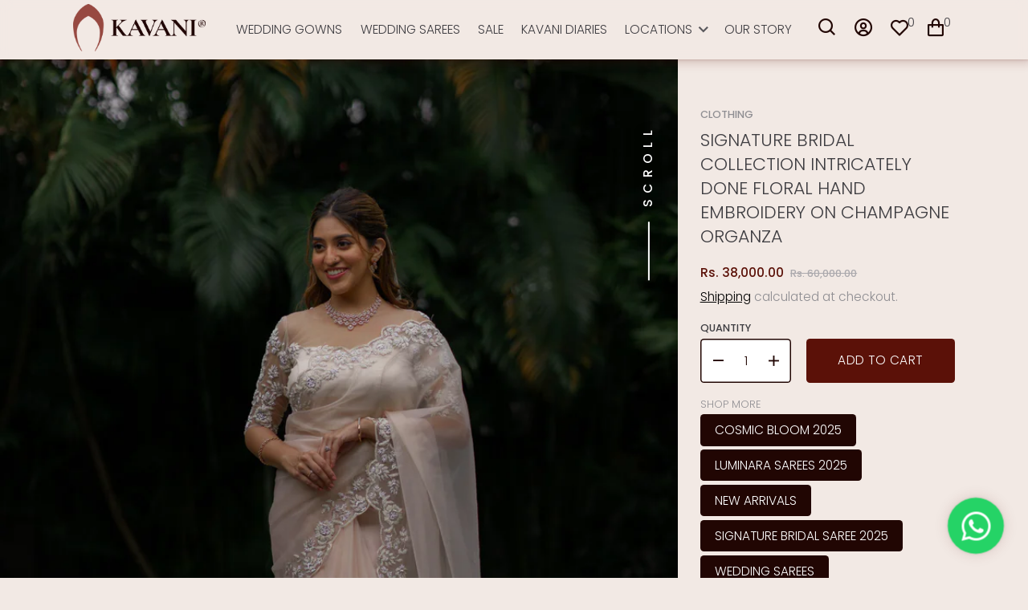

--- FILE ---
content_type: text/html; charset=utf-8
request_url: https://kavani.in/products/signature-bridal-collection-intricately-done-floral-hand-embroidery-on-champagne-organza
body_size: 22077
content:
<!doctype html>
<html lang="en">
<head>

	<meta charset="utf-8">
	<meta name="viewport" content="width=device-width, initial-scale=1, shrink-to-fit=no, viewport-fit=cover" />

	<title>Kavani | Wedding Dresses &amp; Sarees</title>
	<base href="/">
	
	<!-- Metadata -->
	<!-- Short description of the document (limit to 150 characters) -->
	<!-- This content *may* be used as a part of search engine results. -->
	<meta name="description" content="Discover exclusive Christian bridal wear in India at kavani.in. Explore exquisite designs for your special day. Visit our store in Kottayam, Kerala, or design studio in Bangalore. Find sarees, gowns, veils, and more with meticulous craftsmanship. Radiate elegance on your wedding day.">

	<!-- Authors -->
	<!-- Links to information about the author(s) of the document -->
	<meta name="author" content="Mario Windsor">
	<link rel="author" href="humans.txt">

	<!-- SEO -->
	<!-- Control the behavior of search engine crawling and indexing -->
	<meta name="robots" content="index,follow"><!-- All Search Engines -->
	<meta name="googlebot" content="index,follow"><!-- Google Specific -->

	<!-- Favicons -->
	<link rel="apple-touch-icon" sizes="180x180" href="//kavani.in/cdn/shop/t/7/assets/favicon-apple-touch-icon.png?v=58477616657804083421750156204">
	<link rel="icon" type="image/png" sizes="512x512"  href="//kavani.in/cdn/shop/t/7/assets/favicon-android-chrome-512x512.png?v=126581660441278705671750156204">
	<link rel="icon" type="image/png" sizes="192x192"  href="//kavani.in/cdn/shop/t/7/assets/favicon-android-chrome-192x192.png?v=68125303718902702991750156204">
	<link rel="icon" type="image/png" sizes="32x32" href="//kavani.in/cdn/shop/t/7/assets/favicon-32x32.png?v=107477954582942445911750156203">
	<link rel="icon" type="image/png" sizes="16x16" href="//kavani.in/cdn/shop/t/7/assets/favicon-16x16.png?v=135026323636525877041750156203">
	<link rel="icon" type="image/x-icon" href="//kavani.in/cdn/shop/t/7/assets/favicon.ico?v=59951537362401051821750156207">

	<!-- ~ iOS ~ -->
	<!-- Disable automatic detection and formatting of possible phone numbers -->
	<meta name="format-detection" content="telephone=no">
	<!-- Launch Screen Image -->
	<!-- <link rel="apple-touch-startup-image" href="/path/to/launch.png"> -->
	<!-- Launch Icon Title -->
	<meta name="apple-mobile-web-app-title" content="Kavani | Wedding Dresses &amp; Sarees">
	<!-- Enable standalone (full-screen) mode -->
	<meta name="apple-mobile-web-app-capable" content="yes">
	<!-- Status bar appearance (has no effect unless standalone mode is enabled) -->
	<meta name="apple-mobile-web-app-status-bar-style" content="default">

	<!-- ~ Android ~ -->
	<!-- Add to home screen -->
	<meta name="mobile-web-app-capable" content="yes">
	<!-- More info: https://developer.chrome.com/multidevice/android/installtohomescreen -->

	<!-- Social -->
	<!-- Facebook Open Graph -->
	<meta property="og:url" content="">
	<meta property="og:type" content="website">
	<meta property="og:title" content="Kavani | Wedding Dresses &amp; Sarees">
	<meta property="og:description" content="Discover exclusive Christian bridal wear in India at kavani.in. Explore exquisite designs for your special day. Visit our store in Kottayam, Kerala, or design studio in Bangalore. Find sarees, gowns, veils, and more with meticulous craftsmanship. Radiate elegance on your wedding day.">
	<meta property="og:image" content="">
	<meta property="og:site_name" content="">

	<!-- Schema.org / Google+ -->
	<meta itemprop="name" content="Kavani | Wedding Dresses &amp; Sarees">
	<meta itemprop="description" content="Discover exclusive Christian bridal wear in India at kavani.in. Explore exquisite designs for your special day. Visit our store in Kottayam, Kerala, or design studio in Bangalore. Find sarees, gowns, veils, and more with meticulous craftsmanship. Radiate elegance on your wedding day.">
	<meta itemprop="image" content=" ">

	<!-- Stylesheet -->
	<!-- Base -->
	<link href="//kavani.in/cdn/shop/t/7/assets/css-1-normalize.css?v=18463868127895024001750156202" rel="stylesheet" type="text/css" media="all" />
	<link href="//kavani.in/cdn/shop/t/7/assets/css-2-base.css?v=122575000007403298111750156202" rel="stylesheet" type="text/css" media="all" />
	<link href="//kavani.in/cdn/shop/t/7/assets/css-3-grid.css?v=4530919855358051001750156202" rel="stylesheet" type="text/css" media="all" />
	<link href="//kavani.in/cdn/shop/t/7/assets/css-4-helper.css?v=78077591299783640611750156202" rel="stylesheet" type="text/css" media="all" />
	<link href="//kavani.in/cdn/shop/t/7/assets/css-5-stylescape.css?v=141025569814119745531750156203" rel="stylesheet" type="text/css" media="all" />

	<!-- Modules -->
	<link href="//kavani.in/cdn/shop/t/7/assets/css-modules-video-embed.css?v=37778418164272367901750156204" rel="stylesheet" type="text/css" media="all" />
	<link href="//kavani.in/cdn/shop/t/7/assets/css-modules-carousel.css?v=36449044856772830291750156203" rel="stylesheet" type="text/css" media="all" />
	<link href="//kavani.in/cdn/shop/t/7/assets/css-section-collection.css?v=3636" rel="stylesheet" type="text/css" media="all" />

	<!-- Pages + Sections + Modals -->
	<link href="//kavani.in/cdn/shop/t/7/assets/css-page-home.css?v=136265778446645866971750156204" rel="stylesheet" type="text/css" media="all" />
	<link href="//kavani.in/cdn/shop/t/7/assets/css-section-header.css?v=120551156846629759641750156202" rel="stylesheet" type="text/css" media="all" />
	<link href="//kavani.in/cdn/shop/t/7/assets/css-section-collection-banner.css?v=118256334874481758031750156202" rel="stylesheet" type="text/css" media="all" />
	<link href="//kavani.in/cdn/shop/t/7/assets/css-section-location.css?v=34302888776884881121750156203" rel="stylesheet" type="text/css" media="all" />
	<link href="//kavani.in/cdn/shop/t/7/assets/css-section-footer.css?v=80124576954662902771750156202" rel="stylesheet" type="text/css" media="all" />
	<link href="//kavani.in/cdn/shop/t/7/assets/css-page-collection.css?v=133955373040146720961750156204" rel="stylesheet" type="text/css" media="all" />
	<link href="//kavani.in/cdn/shop/t/7/assets/css-page-product.css?v=109270352510358024891750156204" rel="stylesheet" type="text/css" media="all" />

	<!-- Fonts -->
	<link rel="preconnect" href="https://fonts.googleapis.com">
	<link rel="preconnect" href="https://fonts.gstatic.com" crossorigin>
	<link href="https://fonts.googleapis.com/css2?family=Playfair+Display:ital,wght@0,400..900;1,400..900&family=Poppins:ital,wght@0,300;0,500;0,800;1,300;1,500;1,800&display=swap" rel="stylesheet">
	
	<!-- Box Icon -->
	<link href='https://unpkg.com/boxicons@2.1.4/css/boxicons.min.css' rel='stylesheet'>
	<script src="https://unpkg.com/boxicons@2.1.4/dist/boxicons.js"></script>
	
	<!-- Typing JS -->
	<script src="https://cdnjs.cloudflare.com/ajax/libs/typed.js/2.0.11/typed.min.js" integrity="sha512-BdHyGtczsUoFcEma+MfXc71KJLv/cd+sUsUaYYf2mXpfG/PtBjNXsPo78+rxWjscxUYN2Qr2+DbeGGiJx81ifg==" crossorigin="anonymous"></script>
	
	<script>window.performance && window.performance.mark && window.performance.mark('shopify.content_for_header.start');</script><meta name="google-site-verification" content="SD_goWJG9FnQvQzHyIwXIFXb0OD5uOjThLVH6eE9U9A">
<meta id="shopify-digital-wallet" name="shopify-digital-wallet" content="/61695230125/digital_wallets/dialog">
<link rel="alternate" type="application/json+oembed" href="https://kavani.in/products/signature-bridal-collection-intricately-done-floral-hand-embroidery-on-champagne-organza.oembed">
<script async="async" src="/checkouts/internal/preloads.js?locale=en-IN"></script>
<script id="shopify-features" type="application/json">{"accessToken":"d3d3e686764cac55b3eb1a5d335d57c7","betas":["rich-media-storefront-analytics"],"domain":"kavani.in","predictiveSearch":true,"shopId":61695230125,"locale":"en"}</script>
<script>var Shopify = Shopify || {};
Shopify.shop = "kavani-bridal-wear.myshopify.com";
Shopify.locale = "en";
Shopify.currency = {"active":"INR","rate":"1.0"};
Shopify.country = "IN";
Shopify.theme = {"name":"kavani-theme\/main","id":145749967021,"schema_name":"Kavani Theme 2","schema_version":"1.0.0","theme_store_id":null,"role":"main"};
Shopify.theme.handle = "null";
Shopify.theme.style = {"id":null,"handle":null};
Shopify.cdnHost = "kavani.in/cdn";
Shopify.routes = Shopify.routes || {};
Shopify.routes.root = "/";</script>
<script type="module">!function(o){(o.Shopify=o.Shopify||{}).modules=!0}(window);</script>
<script>!function(o){function n(){var o=[];function n(){o.push(Array.prototype.slice.apply(arguments))}return n.q=o,n}var t=o.Shopify=o.Shopify||{};t.loadFeatures=n(),t.autoloadFeatures=n()}(window);</script>
<script id="shop-js-analytics" type="application/json">{"pageType":"product"}</script>
<script defer="defer" async type="module" src="//kavani.in/cdn/shopifycloud/shop-js/modules/v2/client.init-shop-cart-sync_BT-GjEfc.en.esm.js"></script>
<script defer="defer" async type="module" src="//kavani.in/cdn/shopifycloud/shop-js/modules/v2/chunk.common_D58fp_Oc.esm.js"></script>
<script defer="defer" async type="module" src="//kavani.in/cdn/shopifycloud/shop-js/modules/v2/chunk.modal_xMitdFEc.esm.js"></script>
<script type="module">
  await import("//kavani.in/cdn/shopifycloud/shop-js/modules/v2/client.init-shop-cart-sync_BT-GjEfc.en.esm.js");
await import("//kavani.in/cdn/shopifycloud/shop-js/modules/v2/chunk.common_D58fp_Oc.esm.js");
await import("//kavani.in/cdn/shopifycloud/shop-js/modules/v2/chunk.modal_xMitdFEc.esm.js");

  window.Shopify.SignInWithShop?.initShopCartSync?.({"fedCMEnabled":true,"windoidEnabled":true});

</script>
<script>(function() {
  var isLoaded = false;
  function asyncLoad() {
    if (isLoaded) return;
    isLoaded = true;
    var urls = ["https:\/\/servicify-appointments.herokuapp.com\/public\/frontend-v1.0.0.js?shop=kavani-bridal-wear.myshopify.com","https:\/\/servicify-appointments.herokuapp.com\/public\/frontend-v1.0.0.js?shop=kavani-bridal-wear.myshopify.com","https:\/\/servicify-appointments.herokuapp.com\/public\/frontend-v1.0.0.js?shop=kavani-bridal-wear.myshopify.com","https:\/\/cdn.nfcube.com\/instafeed-1b4cc3109a3d6acb0c5284906245e233.js?shop=kavani-bridal-wear.myshopify.com"];
    for (var i = 0; i < urls.length; i++) {
      var s = document.createElement('script');
      s.type = 'text/javascript';
      s.async = true;
      s.src = urls[i];
      var x = document.getElementsByTagName('script')[0];
      x.parentNode.insertBefore(s, x);
    }
  };
  if(window.attachEvent) {
    window.attachEvent('onload', asyncLoad);
  } else {
    window.addEventListener('load', asyncLoad, false);
  }
})();</script>
<script id="__st">var __st={"a":61695230125,"offset":19800,"reqid":"2b3f01be-7a42-4761-a71e-135ebaffa4c3-1769101644","pageurl":"kavani.in\/products\/signature-bridal-collection-intricately-done-floral-hand-embroidery-on-champagne-organza","u":"280e89567b3c","p":"product","rtyp":"product","rid":7450133463213};</script>
<script>window.ShopifyPaypalV4VisibilityTracking = true;</script>
<script id="captcha-bootstrap">!function(){'use strict';const t='contact',e='account',n='new_comment',o=[[t,t],['blogs',n],['comments',n],[t,'customer']],c=[[e,'customer_login'],[e,'guest_login'],[e,'recover_customer_password'],[e,'create_customer']],r=t=>t.map((([t,e])=>`form[action*='/${t}']:not([data-nocaptcha='true']) input[name='form_type'][value='${e}']`)).join(','),a=t=>()=>t?[...document.querySelectorAll(t)].map((t=>t.form)):[];function s(){const t=[...o],e=r(t);return a(e)}const i='password',u='form_key',d=['recaptcha-v3-token','g-recaptcha-response','h-captcha-response',i],f=()=>{try{return window.sessionStorage}catch{return}},m='__shopify_v',_=t=>t.elements[u];function p(t,e,n=!1){try{const o=window.sessionStorage,c=JSON.parse(o.getItem(e)),{data:r}=function(t){const{data:e,action:n}=t;return t[m]||n?{data:e,action:n}:{data:t,action:n}}(c);for(const[e,n]of Object.entries(r))t.elements[e]&&(t.elements[e].value=n);n&&o.removeItem(e)}catch(o){console.error('form repopulation failed',{error:o})}}const l='form_type',E='cptcha';function T(t){t.dataset[E]=!0}const w=window,h=w.document,L='Shopify',v='ce_forms',y='captcha';let A=!1;((t,e)=>{const n=(g='f06e6c50-85a8-45c8-87d0-21a2b65856fe',I='https://cdn.shopify.com/shopifycloud/storefront-forms-hcaptcha/ce_storefront_forms_captcha_hcaptcha.v1.5.2.iife.js',D={infoText:'Protected by hCaptcha',privacyText:'Privacy',termsText:'Terms'},(t,e,n)=>{const o=w[L][v],c=o.bindForm;if(c)return c(t,g,e,D).then(n);var r;o.q.push([[t,g,e,D],n]),r=I,A||(h.body.append(Object.assign(h.createElement('script'),{id:'captcha-provider',async:!0,src:r})),A=!0)});var g,I,D;w[L]=w[L]||{},w[L][v]=w[L][v]||{},w[L][v].q=[],w[L][y]=w[L][y]||{},w[L][y].protect=function(t,e){n(t,void 0,e),T(t)},Object.freeze(w[L][y]),function(t,e,n,w,h,L){const[v,y,A,g]=function(t,e,n){const i=e?o:[],u=t?c:[],d=[...i,...u],f=r(d),m=r(i),_=r(d.filter((([t,e])=>n.includes(e))));return[a(f),a(m),a(_),s()]}(w,h,L),I=t=>{const e=t.target;return e instanceof HTMLFormElement?e:e&&e.form},D=t=>v().includes(t);t.addEventListener('submit',(t=>{const e=I(t);if(!e)return;const n=D(e)&&!e.dataset.hcaptchaBound&&!e.dataset.recaptchaBound,o=_(e),c=g().includes(e)&&(!o||!o.value);(n||c)&&t.preventDefault(),c&&!n&&(function(t){try{if(!f())return;!function(t){const e=f();if(!e)return;const n=_(t);if(!n)return;const o=n.value;o&&e.removeItem(o)}(t);const e=Array.from(Array(32),(()=>Math.random().toString(36)[2])).join('');!function(t,e){_(t)||t.append(Object.assign(document.createElement('input'),{type:'hidden',name:u})),t.elements[u].value=e}(t,e),function(t,e){const n=f();if(!n)return;const o=[...t.querySelectorAll(`input[type='${i}']`)].map((({name:t})=>t)),c=[...d,...o],r={};for(const[a,s]of new FormData(t).entries())c.includes(a)||(r[a]=s);n.setItem(e,JSON.stringify({[m]:1,action:t.action,data:r}))}(t,e)}catch(e){console.error('failed to persist form',e)}}(e),e.submit())}));const S=(t,e)=>{t&&!t.dataset[E]&&(n(t,e.some((e=>e===t))),T(t))};for(const o of['focusin','change'])t.addEventListener(o,(t=>{const e=I(t);D(e)&&S(e,y())}));const B=e.get('form_key'),M=e.get(l),P=B&&M;t.addEventListener('DOMContentLoaded',(()=>{const t=y();if(P)for(const e of t)e.elements[l].value===M&&p(e,B);[...new Set([...A(),...v().filter((t=>'true'===t.dataset.shopifyCaptcha))])].forEach((e=>S(e,t)))}))}(h,new URLSearchParams(w.location.search),n,t,e,['guest_login'])})(!0,!0)}();</script>
<script integrity="sha256-4kQ18oKyAcykRKYeNunJcIwy7WH5gtpwJnB7kiuLZ1E=" data-source-attribution="shopify.loadfeatures" defer="defer" src="//kavani.in/cdn/shopifycloud/storefront/assets/storefront/load_feature-a0a9edcb.js" crossorigin="anonymous"></script>
<script data-source-attribution="shopify.dynamic_checkout.dynamic.init">var Shopify=Shopify||{};Shopify.PaymentButton=Shopify.PaymentButton||{isStorefrontPortableWallets:!0,init:function(){window.Shopify.PaymentButton.init=function(){};var t=document.createElement("script");t.src="https://kavani.in/cdn/shopifycloud/portable-wallets/latest/portable-wallets.en.js",t.type="module",document.head.appendChild(t)}};
</script>
<script data-source-attribution="shopify.dynamic_checkout.buyer_consent">
  function portableWalletsHideBuyerConsent(e){var t=document.getElementById("shopify-buyer-consent"),n=document.getElementById("shopify-subscription-policy-button");t&&n&&(t.classList.add("hidden"),t.setAttribute("aria-hidden","true"),n.removeEventListener("click",e))}function portableWalletsShowBuyerConsent(e){var t=document.getElementById("shopify-buyer-consent"),n=document.getElementById("shopify-subscription-policy-button");t&&n&&(t.classList.remove("hidden"),t.removeAttribute("aria-hidden"),n.addEventListener("click",e))}window.Shopify?.PaymentButton&&(window.Shopify.PaymentButton.hideBuyerConsent=portableWalletsHideBuyerConsent,window.Shopify.PaymentButton.showBuyerConsent=portableWalletsShowBuyerConsent);
</script>
<script data-source-attribution="shopify.dynamic_checkout.cart.bootstrap">document.addEventListener("DOMContentLoaded",(function(){function t(){return document.querySelector("shopify-accelerated-checkout-cart, shopify-accelerated-checkout")}if(t())Shopify.PaymentButton.init();else{new MutationObserver((function(e,n){t()&&(Shopify.PaymentButton.init(),n.disconnect())})).observe(document.body,{childList:!0,subtree:!0})}}));
</script>

<script>window.performance && window.performance.mark && window.performance.mark('shopify.content_for_header.end');</script>

<!-- BEGIN app block: shopify://apps/instafeed/blocks/head-block/c447db20-095d-4a10-9725-b5977662c9d5 --><link rel="preconnect" href="https://cdn.nfcube.com/">
<link rel="preconnect" href="https://scontent.cdninstagram.com/">


  <script>
    document.addEventListener('DOMContentLoaded', function () {
      let instafeedScript = document.createElement('script');

      
        instafeedScript.src = 'https://cdn.nfcube.com/instafeed-1b4cc3109a3d6acb0c5284906245e233.js';
      

      document.body.appendChild(instafeedScript);
    });
  </script>





<!-- END app block --><link rel="canonical" href="https://kavani.in/products/signature-bridal-collection-intricately-done-floral-hand-embroidery-on-champagne-organza">
<link href="https://monorail-edge.shopifysvc.com" rel="dns-prefetch">
<script>(function(){if ("sendBeacon" in navigator && "performance" in window) {try {var session_token_from_headers = performance.getEntriesByType('navigation')[0].serverTiming.find(x => x.name == '_s').description;} catch {var session_token_from_headers = undefined;}var session_cookie_matches = document.cookie.match(/_shopify_s=([^;]*)/);var session_token_from_cookie = session_cookie_matches && session_cookie_matches.length === 2 ? session_cookie_matches[1] : "";var session_token = session_token_from_headers || session_token_from_cookie || "";function handle_abandonment_event(e) {var entries = performance.getEntries().filter(function(entry) {return /monorail-edge.shopifysvc.com/.test(entry.name);});if (!window.abandonment_tracked && entries.length === 0) {window.abandonment_tracked = true;var currentMs = Date.now();var navigation_start = performance.timing.navigationStart;var payload = {shop_id: 61695230125,url: window.location.href,navigation_start,duration: currentMs - navigation_start,session_token,page_type: "product"};window.navigator.sendBeacon("https://monorail-edge.shopifysvc.com/v1/produce", JSON.stringify({schema_id: "online_store_buyer_site_abandonment/1.1",payload: payload,metadata: {event_created_at_ms: currentMs,event_sent_at_ms: currentMs}}));}}window.addEventListener('pagehide', handle_abandonment_event);}}());</script>
<script id="web-pixels-manager-setup">(function e(e,d,r,n,o){if(void 0===o&&(o={}),!Boolean(null===(a=null===(i=window.Shopify)||void 0===i?void 0:i.analytics)||void 0===a?void 0:a.replayQueue)){var i,a;window.Shopify=window.Shopify||{};var t=window.Shopify;t.analytics=t.analytics||{};var s=t.analytics;s.replayQueue=[],s.publish=function(e,d,r){return s.replayQueue.push([e,d,r]),!0};try{self.performance.mark("wpm:start")}catch(e){}var l=function(){var e={modern:/Edge?\/(1{2}[4-9]|1[2-9]\d|[2-9]\d{2}|\d{4,})\.\d+(\.\d+|)|Firefox\/(1{2}[4-9]|1[2-9]\d|[2-9]\d{2}|\d{4,})\.\d+(\.\d+|)|Chrom(ium|e)\/(9{2}|\d{3,})\.\d+(\.\d+|)|(Maci|X1{2}).+ Version\/(15\.\d+|(1[6-9]|[2-9]\d|\d{3,})\.\d+)([,.]\d+|)( \(\w+\)|)( Mobile\/\w+|) Safari\/|Chrome.+OPR\/(9{2}|\d{3,})\.\d+\.\d+|(CPU[ +]OS|iPhone[ +]OS|CPU[ +]iPhone|CPU IPhone OS|CPU iPad OS)[ +]+(15[._]\d+|(1[6-9]|[2-9]\d|\d{3,})[._]\d+)([._]\d+|)|Android:?[ /-](13[3-9]|1[4-9]\d|[2-9]\d{2}|\d{4,})(\.\d+|)(\.\d+|)|Android.+Firefox\/(13[5-9]|1[4-9]\d|[2-9]\d{2}|\d{4,})\.\d+(\.\d+|)|Android.+Chrom(ium|e)\/(13[3-9]|1[4-9]\d|[2-9]\d{2}|\d{4,})\.\d+(\.\d+|)|SamsungBrowser\/([2-9]\d|\d{3,})\.\d+/,legacy:/Edge?\/(1[6-9]|[2-9]\d|\d{3,})\.\d+(\.\d+|)|Firefox\/(5[4-9]|[6-9]\d|\d{3,})\.\d+(\.\d+|)|Chrom(ium|e)\/(5[1-9]|[6-9]\d|\d{3,})\.\d+(\.\d+|)([\d.]+$|.*Safari\/(?![\d.]+ Edge\/[\d.]+$))|(Maci|X1{2}).+ Version\/(10\.\d+|(1[1-9]|[2-9]\d|\d{3,})\.\d+)([,.]\d+|)( \(\w+\)|)( Mobile\/\w+|) Safari\/|Chrome.+OPR\/(3[89]|[4-9]\d|\d{3,})\.\d+\.\d+|(CPU[ +]OS|iPhone[ +]OS|CPU[ +]iPhone|CPU IPhone OS|CPU iPad OS)[ +]+(10[._]\d+|(1[1-9]|[2-9]\d|\d{3,})[._]\d+)([._]\d+|)|Android:?[ /-](13[3-9]|1[4-9]\d|[2-9]\d{2}|\d{4,})(\.\d+|)(\.\d+|)|Mobile Safari.+OPR\/([89]\d|\d{3,})\.\d+\.\d+|Android.+Firefox\/(13[5-9]|1[4-9]\d|[2-9]\d{2}|\d{4,})\.\d+(\.\d+|)|Android.+Chrom(ium|e)\/(13[3-9]|1[4-9]\d|[2-9]\d{2}|\d{4,})\.\d+(\.\d+|)|Android.+(UC? ?Browser|UCWEB|U3)[ /]?(15\.([5-9]|\d{2,})|(1[6-9]|[2-9]\d|\d{3,})\.\d+)\.\d+|SamsungBrowser\/(5\.\d+|([6-9]|\d{2,})\.\d+)|Android.+MQ{2}Browser\/(14(\.(9|\d{2,})|)|(1[5-9]|[2-9]\d|\d{3,})(\.\d+|))(\.\d+|)|K[Aa][Ii]OS\/(3\.\d+|([4-9]|\d{2,})\.\d+)(\.\d+|)/},d=e.modern,r=e.legacy,n=navigator.userAgent;return n.match(d)?"modern":n.match(r)?"legacy":"unknown"}(),u="modern"===l?"modern":"legacy",c=(null!=n?n:{modern:"",legacy:""})[u],f=function(e){return[e.baseUrl,"/wpm","/b",e.hashVersion,"modern"===e.buildTarget?"m":"l",".js"].join("")}({baseUrl:d,hashVersion:r,buildTarget:u}),m=function(e){var d=e.version,r=e.bundleTarget,n=e.surface,o=e.pageUrl,i=e.monorailEndpoint;return{emit:function(e){var a=e.status,t=e.errorMsg,s=(new Date).getTime(),l=JSON.stringify({metadata:{event_sent_at_ms:s},events:[{schema_id:"web_pixels_manager_load/3.1",payload:{version:d,bundle_target:r,page_url:o,status:a,surface:n,error_msg:t},metadata:{event_created_at_ms:s}}]});if(!i)return console&&console.warn&&console.warn("[Web Pixels Manager] No Monorail endpoint provided, skipping logging."),!1;try{return self.navigator.sendBeacon.bind(self.navigator)(i,l)}catch(e){}var u=new XMLHttpRequest;try{return u.open("POST",i,!0),u.setRequestHeader("Content-Type","text/plain"),u.send(l),!0}catch(e){return console&&console.warn&&console.warn("[Web Pixels Manager] Got an unhandled error while logging to Monorail."),!1}}}}({version:r,bundleTarget:l,surface:e.surface,pageUrl:self.location.href,monorailEndpoint:e.monorailEndpoint});try{o.browserTarget=l,function(e){var d=e.src,r=e.async,n=void 0===r||r,o=e.onload,i=e.onerror,a=e.sri,t=e.scriptDataAttributes,s=void 0===t?{}:t,l=document.createElement("script"),u=document.querySelector("head"),c=document.querySelector("body");if(l.async=n,l.src=d,a&&(l.integrity=a,l.crossOrigin="anonymous"),s)for(var f in s)if(Object.prototype.hasOwnProperty.call(s,f))try{l.dataset[f]=s[f]}catch(e){}if(o&&l.addEventListener("load",o),i&&l.addEventListener("error",i),u)u.appendChild(l);else{if(!c)throw new Error("Did not find a head or body element to append the script");c.appendChild(l)}}({src:f,async:!0,onload:function(){if(!function(){var e,d;return Boolean(null===(d=null===(e=window.Shopify)||void 0===e?void 0:e.analytics)||void 0===d?void 0:d.initialized)}()){var d=window.webPixelsManager.init(e)||void 0;if(d){var r=window.Shopify.analytics;r.replayQueue.forEach((function(e){var r=e[0],n=e[1],o=e[2];d.publishCustomEvent(r,n,o)})),r.replayQueue=[],r.publish=d.publishCustomEvent,r.visitor=d.visitor,r.initialized=!0}}},onerror:function(){return m.emit({status:"failed",errorMsg:"".concat(f," has failed to load")})},sri:function(e){var d=/^sha384-[A-Za-z0-9+/=]+$/;return"string"==typeof e&&d.test(e)}(c)?c:"",scriptDataAttributes:o}),m.emit({status:"loading"})}catch(e){m.emit({status:"failed",errorMsg:(null==e?void 0:e.message)||"Unknown error"})}}})({shopId: 61695230125,storefrontBaseUrl: "https://kavani.in",extensionsBaseUrl: "https://extensions.shopifycdn.com/cdn/shopifycloud/web-pixels-manager",monorailEndpoint: "https://monorail-edge.shopifysvc.com/unstable/produce_batch",surface: "storefront-renderer",enabledBetaFlags: ["2dca8a86"],webPixelsConfigList: [{"id":"828637357","configuration":"{\"pixel_id\":\"572028226885196\",\"pixel_type\":\"facebook_pixel\"}","eventPayloadVersion":"v1","runtimeContext":"OPEN","scriptVersion":"ca16bc87fe92b6042fbaa3acc2fbdaa6","type":"APP","apiClientId":2329312,"privacyPurposes":["ANALYTICS","MARKETING","SALE_OF_DATA"],"dataSharingAdjustments":{"protectedCustomerApprovalScopes":["read_customer_address","read_customer_email","read_customer_name","read_customer_personal_data","read_customer_phone"]}},{"id":"485458093","configuration":"{\"config\":\"{\\\"pixel_id\\\":\\\"G-JGSDXZYFF5\\\",\\\"target_country\\\":\\\"IN\\\",\\\"gtag_events\\\":[{\\\"type\\\":\\\"begin_checkout\\\",\\\"action_label\\\":\\\"G-JGSDXZYFF5\\\"},{\\\"type\\\":\\\"search\\\",\\\"action_label\\\":\\\"G-JGSDXZYFF5\\\"},{\\\"type\\\":\\\"view_item\\\",\\\"action_label\\\":[\\\"G-JGSDXZYFF5\\\",\\\"MC-0N3P5G3C9H\\\"]},{\\\"type\\\":\\\"purchase\\\",\\\"action_label\\\":[\\\"G-JGSDXZYFF5\\\",\\\"MC-0N3P5G3C9H\\\"]},{\\\"type\\\":\\\"page_view\\\",\\\"action_label\\\":[\\\"G-JGSDXZYFF5\\\",\\\"MC-0N3P5G3C9H\\\"]},{\\\"type\\\":\\\"add_payment_info\\\",\\\"action_label\\\":\\\"G-JGSDXZYFF5\\\"},{\\\"type\\\":\\\"add_to_cart\\\",\\\"action_label\\\":\\\"G-JGSDXZYFF5\\\"}],\\\"enable_monitoring_mode\\\":false}\"}","eventPayloadVersion":"v1","runtimeContext":"OPEN","scriptVersion":"b2a88bafab3e21179ed38636efcd8a93","type":"APP","apiClientId":1780363,"privacyPurposes":[],"dataSharingAdjustments":{"protectedCustomerApprovalScopes":["read_customer_address","read_customer_email","read_customer_name","read_customer_personal_data","read_customer_phone"]}},{"id":"shopify-app-pixel","configuration":"{}","eventPayloadVersion":"v1","runtimeContext":"STRICT","scriptVersion":"0450","apiClientId":"shopify-pixel","type":"APP","privacyPurposes":["ANALYTICS","MARKETING"]},{"id":"shopify-custom-pixel","eventPayloadVersion":"v1","runtimeContext":"LAX","scriptVersion":"0450","apiClientId":"shopify-pixel","type":"CUSTOM","privacyPurposes":["ANALYTICS","MARKETING"]}],isMerchantRequest: false,initData: {"shop":{"name":"Kavani Bridal Wear","paymentSettings":{"currencyCode":"INR"},"myshopifyDomain":"kavani-bridal-wear.myshopify.com","countryCode":"IN","storefrontUrl":"https:\/\/kavani.in"},"customer":null,"cart":null,"checkout":null,"productVariants":[{"price":{"amount":38000.0,"currencyCode":"INR"},"product":{"title":"Signature bridal collection intricately done floral hand Embroidery on champagne organza","vendor":"Kavani Bridal Wear","id":"7450133463213","untranslatedTitle":"Signature bridal collection intricately done floral hand Embroidery on champagne organza","url":"\/products\/signature-bridal-collection-intricately-done-floral-hand-embroidery-on-champagne-organza","type":"Saree"},"id":"42549607563437","image":{"src":"\/\/kavani.in\/cdn\/shop\/files\/DSC06784-Edit.jpg?v=1701173066"},"sku":"","title":"Default Title","untranslatedTitle":"Default Title"}],"purchasingCompany":null},},"https://kavani.in/cdn","fcfee988w5aeb613cpc8e4bc33m6693e112",{"modern":"","legacy":""},{"shopId":"61695230125","storefrontBaseUrl":"https:\/\/kavani.in","extensionBaseUrl":"https:\/\/extensions.shopifycdn.com\/cdn\/shopifycloud\/web-pixels-manager","surface":"storefront-renderer","enabledBetaFlags":"[\"2dca8a86\"]","isMerchantRequest":"false","hashVersion":"fcfee988w5aeb613cpc8e4bc33m6693e112","publish":"custom","events":"[[\"page_viewed\",{}],[\"product_viewed\",{\"productVariant\":{\"price\":{\"amount\":38000.0,\"currencyCode\":\"INR\"},\"product\":{\"title\":\"Signature bridal collection intricately done floral hand Embroidery on champagne organza\",\"vendor\":\"Kavani Bridal Wear\",\"id\":\"7450133463213\",\"untranslatedTitle\":\"Signature bridal collection intricately done floral hand Embroidery on champagne organza\",\"url\":\"\/products\/signature-bridal-collection-intricately-done-floral-hand-embroidery-on-champagne-organza\",\"type\":\"Saree\"},\"id\":\"42549607563437\",\"image\":{\"src\":\"\/\/kavani.in\/cdn\/shop\/files\/DSC06784-Edit.jpg?v=1701173066\"},\"sku\":\"\",\"title\":\"Default Title\",\"untranslatedTitle\":\"Default Title\"}}]]"});</script><script>
  window.ShopifyAnalytics = window.ShopifyAnalytics || {};
  window.ShopifyAnalytics.meta = window.ShopifyAnalytics.meta || {};
  window.ShopifyAnalytics.meta.currency = 'INR';
  var meta = {"product":{"id":7450133463213,"gid":"gid:\/\/shopify\/Product\/7450133463213","vendor":"Kavani Bridal Wear","type":"Saree","handle":"signature-bridal-collection-intricately-done-floral-hand-embroidery-on-champagne-organza","variants":[{"id":42549607563437,"price":3800000,"name":"Signature bridal collection intricately done floral hand Embroidery on champagne organza","public_title":null,"sku":""}],"remote":false},"page":{"pageType":"product","resourceType":"product","resourceId":7450133463213,"requestId":"2b3f01be-7a42-4761-a71e-135ebaffa4c3-1769101644"}};
  for (var attr in meta) {
    window.ShopifyAnalytics.meta[attr] = meta[attr];
  }
</script>
<script class="analytics">
  (function () {
    var customDocumentWrite = function(content) {
      var jquery = null;

      if (window.jQuery) {
        jquery = window.jQuery;
      } else if (window.Checkout && window.Checkout.$) {
        jquery = window.Checkout.$;
      }

      if (jquery) {
        jquery('body').append(content);
      }
    };

    var hasLoggedConversion = function(token) {
      if (token) {
        return document.cookie.indexOf('loggedConversion=' + token) !== -1;
      }
      return false;
    }

    var setCookieIfConversion = function(token) {
      if (token) {
        var twoMonthsFromNow = new Date(Date.now());
        twoMonthsFromNow.setMonth(twoMonthsFromNow.getMonth() + 2);

        document.cookie = 'loggedConversion=' + token + '; expires=' + twoMonthsFromNow;
      }
    }

    var trekkie = window.ShopifyAnalytics.lib = window.trekkie = window.trekkie || [];
    if (trekkie.integrations) {
      return;
    }
    trekkie.methods = [
      'identify',
      'page',
      'ready',
      'track',
      'trackForm',
      'trackLink'
    ];
    trekkie.factory = function(method) {
      return function() {
        var args = Array.prototype.slice.call(arguments);
        args.unshift(method);
        trekkie.push(args);
        return trekkie;
      };
    };
    for (var i = 0; i < trekkie.methods.length; i++) {
      var key = trekkie.methods[i];
      trekkie[key] = trekkie.factory(key);
    }
    trekkie.load = function(config) {
      trekkie.config = config || {};
      trekkie.config.initialDocumentCookie = document.cookie;
      var first = document.getElementsByTagName('script')[0];
      var script = document.createElement('script');
      script.type = 'text/javascript';
      script.onerror = function(e) {
        var scriptFallback = document.createElement('script');
        scriptFallback.type = 'text/javascript';
        scriptFallback.onerror = function(error) {
                var Monorail = {
      produce: function produce(monorailDomain, schemaId, payload) {
        var currentMs = new Date().getTime();
        var event = {
          schema_id: schemaId,
          payload: payload,
          metadata: {
            event_created_at_ms: currentMs,
            event_sent_at_ms: currentMs
          }
        };
        return Monorail.sendRequest("https://" + monorailDomain + "/v1/produce", JSON.stringify(event));
      },
      sendRequest: function sendRequest(endpointUrl, payload) {
        // Try the sendBeacon API
        if (window && window.navigator && typeof window.navigator.sendBeacon === 'function' && typeof window.Blob === 'function' && !Monorail.isIos12()) {
          var blobData = new window.Blob([payload], {
            type: 'text/plain'
          });

          if (window.navigator.sendBeacon(endpointUrl, blobData)) {
            return true;
          } // sendBeacon was not successful

        } // XHR beacon

        var xhr = new XMLHttpRequest();

        try {
          xhr.open('POST', endpointUrl);
          xhr.setRequestHeader('Content-Type', 'text/plain');
          xhr.send(payload);
        } catch (e) {
          console.log(e);
        }

        return false;
      },
      isIos12: function isIos12() {
        return window.navigator.userAgent.lastIndexOf('iPhone; CPU iPhone OS 12_') !== -1 || window.navigator.userAgent.lastIndexOf('iPad; CPU OS 12_') !== -1;
      }
    };
    Monorail.produce('monorail-edge.shopifysvc.com',
      'trekkie_storefront_load_errors/1.1',
      {shop_id: 61695230125,
      theme_id: 145749967021,
      app_name: "storefront",
      context_url: window.location.href,
      source_url: "//kavani.in/cdn/s/trekkie.storefront.46a754ac07d08c656eb845cfbf513dd9a18d4ced.min.js"});

        };
        scriptFallback.async = true;
        scriptFallback.src = '//kavani.in/cdn/s/trekkie.storefront.46a754ac07d08c656eb845cfbf513dd9a18d4ced.min.js';
        first.parentNode.insertBefore(scriptFallback, first);
      };
      script.async = true;
      script.src = '//kavani.in/cdn/s/trekkie.storefront.46a754ac07d08c656eb845cfbf513dd9a18d4ced.min.js';
      first.parentNode.insertBefore(script, first);
    };
    trekkie.load(
      {"Trekkie":{"appName":"storefront","development":false,"defaultAttributes":{"shopId":61695230125,"isMerchantRequest":null,"themeId":145749967021,"themeCityHash":"6933241993049041073","contentLanguage":"en","currency":"INR","eventMetadataId":"ee0f2fb7-c67b-44ca-9679-bc225db2c24f"},"isServerSideCookieWritingEnabled":true,"monorailRegion":"shop_domain","enabledBetaFlags":["65f19447"]},"Session Attribution":{},"S2S":{"facebookCapiEnabled":true,"source":"trekkie-storefront-renderer","apiClientId":580111}}
    );

    var loaded = false;
    trekkie.ready(function() {
      if (loaded) return;
      loaded = true;

      window.ShopifyAnalytics.lib = window.trekkie;

      var originalDocumentWrite = document.write;
      document.write = customDocumentWrite;
      try { window.ShopifyAnalytics.merchantGoogleAnalytics.call(this); } catch(error) {};
      document.write = originalDocumentWrite;

      window.ShopifyAnalytics.lib.page(null,{"pageType":"product","resourceType":"product","resourceId":7450133463213,"requestId":"2b3f01be-7a42-4761-a71e-135ebaffa4c3-1769101644","shopifyEmitted":true});

      var match = window.location.pathname.match(/checkouts\/(.+)\/(thank_you|post_purchase)/)
      var token = match? match[1]: undefined;
      if (!hasLoggedConversion(token)) {
        setCookieIfConversion(token);
        window.ShopifyAnalytics.lib.track("Viewed Product",{"currency":"INR","variantId":42549607563437,"productId":7450133463213,"productGid":"gid:\/\/shopify\/Product\/7450133463213","name":"Signature bridal collection intricately done floral hand Embroidery on champagne organza","price":"38000.00","sku":"","brand":"Kavani Bridal Wear","variant":null,"category":"Saree","nonInteraction":true,"remote":false},undefined,undefined,{"shopifyEmitted":true});
      window.ShopifyAnalytics.lib.track("monorail:\/\/trekkie_storefront_viewed_product\/1.1",{"currency":"INR","variantId":42549607563437,"productId":7450133463213,"productGid":"gid:\/\/shopify\/Product\/7450133463213","name":"Signature bridal collection intricately done floral hand Embroidery on champagne organza","price":"38000.00","sku":"","brand":"Kavani Bridal Wear","variant":null,"category":"Saree","nonInteraction":true,"remote":false,"referer":"https:\/\/kavani.in\/products\/signature-bridal-collection-intricately-done-floral-hand-embroidery-on-champagne-organza"});
      }
    });


        var eventsListenerScript = document.createElement('script');
        eventsListenerScript.async = true;
        eventsListenerScript.src = "//kavani.in/cdn/shopifycloud/storefront/assets/shop_events_listener-3da45d37.js";
        document.getElementsByTagName('head')[0].appendChild(eventsListenerScript);

})();</script>
<script
  defer
  src="https://kavani.in/cdn/shopifycloud/perf-kit/shopify-perf-kit-3.0.4.min.js"
  data-application="storefront-renderer"
  data-shop-id="61695230125"
  data-render-region="gcp-us-central1"
  data-page-type="product"
  data-theme-instance-id="145749967021"
  data-theme-name="Kavani Theme 2"
  data-theme-version="1.0.0"
  data-monorail-region="shop_domain"
  data-resource-timing-sampling-rate="10"
  data-shs="true"
  data-shs-beacon="true"
  data-shs-export-with-fetch="true"
  data-shs-logs-sample-rate="1"
  data-shs-beacon-endpoint="https://kavani.in/api/collect"
></script>
</head>
<body class="body template-product" id="body">


<!--  ★  MARKUP GOES HERE  ★  -->


	<!-- Header -->
	<header class="header-section box-shadow-red">
		<div class="container">
			<div id="shopify-section-header" class="shopify-section"><input type="checkbox" id="menu-checkbox" class="menu-checkbox hidden">
<div class="header row clearfix">
	<!-- Logo -->
	<div class="logo columns small-6 medium-4 large-2 inline-middle">
		<a href="https://kavani.in">
			
				<img class="block" src="//kavani.in/cdn/shop/files/logo-combination-legacy-brown-black.png?v=1748949382" alt="Kavani Bridal Wear">
			
		</a>
	</div>
	<!-- END: Logo -->
	<!-- Navigation -->
	<nav class="main-menu columns small-12 large-8 inline-middle">
		<ul class="menu">
			
				<li class="menu-link">
					<a class="h4 text-uppercase text-neutral-7" href="/collections/wedding-gowns">Wedding Gowns</a>

					
				</li>
			
				<li class="menu-link">
					<a class="h4 text-uppercase text-neutral-7" href="/collections/wedding-sarees">Wedding Sarees</a>

					
				</li>
			
				<li class="menu-link">
					<a class="h4 text-uppercase text-neutral-7" href="/collections/banarasi-sarees">Sale</a>

					
				</li>
			
				<li class="menu-link">
					<a class="h4 text-uppercase text-neutral-7" href="/blogs/diaries">Kavani Diaries</a>

					
				</li>
			
				<li class="menu-link">
					<a class="h4 text-uppercase text-neutral-7" href="#">Locations</a>

					
						<input type="checkbox" id="toggle-sub-locations" class="visuallyhidden">
						<label for="toggle-sub-locations" class="toggle-sub-menu space-50" tabindex="0">
							<i class='bx bx-chevron-down h3 text-neutral-6'></i>
						</label>
						<style>
							.dropdown-child { display: none; }
						</style>
						<ul class="menu dropdown-child">
							
								<li class="menu-link">
									<a class="h4 text-uppercase text-neutral-7" href="/pages/bangalore">Bangalore</a>

									
								</li>
							
								<li class="menu-link">
									<a class="h4 text-uppercase text-neutral-7" href="/pages/kottayam">Kottayam</a>

									
								</li>
							
						</ul>
					
				</li>
			
				<li class="menu-link">
					<a class="h4 text-uppercase text-neutral-7" href="/pages/our-story">Our Story</a>

					
				</li>
			
		</ul>
	</nav>
	<!-- END: Navigation -->
	<!-- Header Actions -->
	<div class="header-actions columns small-5 small-offset-1 medium-6 medium-offset-2 large-2 large-offset-0 inline-middle text-right">
		<!-- Search -->
		<div class="search">
			<a class="space-25 icon-button" href="/search"><i class='bx bx-search h3 text-dark' ></i></a>
			
		</div>
		<!-- END: Search -->
		<!-- User -->
		<div class="user">
			
				<a class="space-25 icon-button" href="/account/login"><i class='bx bx-user-circle h3 text-dark' ></i><span class="visuallyhidden">Login</span></a>
			
		</div>
		<!-- END: User -->
		<!-- User -->
		<div class="wishlist position-relative">
			<a class="space-25 icon-button" href="/pages/wishlist" aria-label="View your wishlist"><i class='bx bx-heart h3 text-dark' ></i><span class="visuallyhidden">Wishlist</span></a>
			<div class="wishlist-count position-absolute space-min text-rp" data-wishlist-count="0" style="top: 0; right: 0;">0</div>
		</div>
		<!-- END: User -->
		<!-- Cart -->
		<div class="cart position-relative">
			<a class="space-25 icon-button" href="/cart"><i class='bx bx-shopping-bag h3 text-dark' ></i><span class="visuallyhidden">Cart</span></a>
			
			<div class="cart-count position-absolute space-min text-rp" style="top: 0; right: 0;">0</div>
			
		</div>
		<!-- END: Cart -->
		<!-- Menu Toggle -->
		<div class="menu-toggle hide-large hide-xlarge">
			<label class="space-25 icon-button" for="menu-checkbox" href=""><i class='open bx bx-menu h3 text-dark' ></i> <i class='close bx bx-x h3 text-dark' ></i></label>
		</div>
		<!-- END: Menu Toggle -->
	</div>
	<!-- END: Header Actions -->
</div>

</div>
		</div>
	</header>
	<!-- END: Header -->


	<!-- Page Content -->
	<main  id="page-content">
		<div id="shopify-section-template--18734967357613__product" class="shopify-section">

<!-- Product Fold -->
<div class="product-fold row space-150-bottom">
	<div class="product-gallery columns small-12 medium-6 large-8">
		
			<div class="product-media-item space-25-right space-25-bottom"> {# Changed class name for clarity if needed #}
				
						<img class="block" src="//kavani.in/cdn/shop/files/DSC06784-Edit_1024x1024.jpg?v=1701173066" alt="Signature bridal collection intricately done floral hand Embroidery on champagne organza">
					
			</div>
		
			<div class="product-media-item space-25-right space-25-bottom"> {# Changed class name for clarity if needed #}
				
						<img class="block" src="//kavani.in/cdn/shop/files/DSC06874-Edit_1024x1024.jpg?v=1701173067" alt="Signature bridal collection intricately done floral hand Embroidery on champagne organza">
					
			</div>
		
			<div class="product-media-item space-25-right space-25-bottom"> {# Changed class name for clarity if needed #}
				
						<img class="block" src="//kavani.in/cdn/shop/files/DSC06931-Edit_1024x1024.jpg?v=1701173066" alt="Signature bridal collection intricately done floral hand Embroidery on champagne organza">
					
			</div>
		
			<div class="product-media-item space-25-right space-25-bottom"> {# Changed class name for clarity if needed #}
				
						<img class="block" src="//kavani.in/cdn/shop/files/DSC07003-Edit_1024x1024.jpg?v=1701173066" alt="Signature bridal collection intricately done floral hand Embroidery on champagne organza">
					
			</div>
		
			<div class="product-media-item space-25-right space-25-bottom"> {# Changed class name for clarity if needed #}
				
						<img class="block" src="//kavani.in/cdn/shop/files/DSC06850-Edit_1024x1024.jpg?v=1701173066" alt="Signature bridal collection intricately done floral hand Embroidery on champagne organza">
					
			</div>
		
	</div>
	<div class="product-info columns small-12 medium-6 large-4">
		
<div class="note-scroll label strong text-uppercase text-white">Scroll</div>



	<div class="product-category small strong text-uppercase text-neutral-4 space-25-bottom"><small>Clothing</small></div>

<div class="product-title h6 text-uppercase space-50-bottom"><h1>Signature bridal collection intricately done floral hand Embroidery on champagne organza</h1></div>
<div id="product-price" class="product-price label strong text-red space-25-bottom">Rs. 38,000.00  <span class="small compare-at-price text-neutral-3 space-min" style="text-decoration: line-through;">Rs. 60,000.00</span></div>
<div class="shipping-policy-link label text-neutral-4 space-50-bottom"><a class="inline text-underline text-black" href="/policies/shipping-policy" target="_blank">Shipping</a> calculated at checkout.</div>

<form id="add-to-cart-form" action="/cart/add" method="post" enctype="multipart/form-data">
<input type="hidden" name="id" id="variant-id" value="42549607563437">

	<input type="hidden" name="id" value="42549607563437">



	<div class="row space-50-bottom">
		<div class="columns small-4 medium-5 space-50-right">
			<div class="product-quantity form-field">
				<label class="block" for="quantity">
					<span class="form-label small strong text-uppercase inline space-min-bottom">Quantity</span><br>
					<input class="block text-center fill-white" type="text" id="quantity" name="quantity" value="1" min="1">
					<div class="quantity-toggle">
						<a class="space-25 icon-button quantity-less cursor-pointer" tabindex="0"><i class='bx bx-minus h6 text-dark' style="line-height: 1;"></i></a>
						<a class="space-25 icon-button quantity-more cursor-pointer" tabindex="0"><i class='bx bx-plus h6 text-dark' style="line-height: 1;"></i></a>
					</div>
				</label>
			</div>
		</div>
		<div class="columns small-8 medium-7">
			<div class="add-to-cart-button form-field">
				<label class="block">
					<span class="invisible form-label small strong text-uppercase inline space-min-bottom">Submit</span><br>
					<button type="submit" class="button fill-red block">Add to Cart</button>
				</label>
			</div>
		</div>
	</div>

</form>


<div class="product-collections space-50-bottom">
	<div class="small text-neutral-4 space-min-bottom text-uppercase">Shop More</div>
	
		<a class="label space-25-top-bottom space-50-left-right text-uppercase fill-dark radius-min" href="/collections/cosmic-bloom-2025" style="margin-right: var(--space-min); margin-bottom: var(--space-min);">Cosmic Bloom 2025</a>
	
		<a class="label space-25-top-bottom space-50-left-right text-uppercase fill-dark radius-min" href="/collections/luminara-sarees-2025" style="margin-right: var(--space-min); margin-bottom: var(--space-min);">Luminara Sarees 2025</a>
	
		<a class="label space-25-top-bottom space-50-left-right text-uppercase fill-dark radius-min" href="/collections/new-arrivals" style="margin-right: var(--space-min); margin-bottom: var(--space-min);">New Arrivals</a>
	
		<a class="label space-25-top-bottom space-50-left-right text-uppercase fill-dark radius-min" href="/collections/bridal-sarees-2025" style="margin-right: var(--space-min); margin-bottom: var(--space-min);">Signature Bridal Saree 2025</a>
	
		<a class="label space-25-top-bottom space-50-left-right text-uppercase fill-dark radius-min" href="/collections/wedding-sarees" style="margin-right: var(--space-min); margin-bottom: var(--space-min);">Wedding Sarees</a>
	
</div>


<div class="space-50-bottom hide-small">
	<a class="inline-middle row" href="/products/signature-bridal-collection-intricately-done-floral-hand-embroidery-on-champagne-organza#more">
		<i class='inline-middle bx bx-plus p strong text-red' ></i>
		<span class="inline-middle label strong text-red text-uppercase space-25-left">Material &amp; Description</span>
	</a>
</div>

<div class="space-50-bottom hide-small">
	<a class="inline-middle row" href="/products/signature-bridal-collection-intricately-done-floral-hand-embroidery-on-champagne-organza#more">
		<i class='inline-middle bx bx-plus p strong text-red' ></i>
		<span class="inline-middle label strong text-red text-uppercase space-25-left">Measurements &amp; Customisation</span>
	</a>
</div>

<!-- <div class="space-50-bottom hide-small">
	<a class="inline-middle row" href="/products/signature-bridal-collection-intricately-done-floral-hand-embroidery-on-champagne-organza#more">
		<i class='inline-middle bx bx-plus p strong text-red' ></i>
		<span class="inline-middle label strong text-red text-uppercase space-25-left">Shipping &amp; Returns</span>
	</a>
</div> -->

<div class="space-50-bottom hide-small">
	<a class="inline-middle row" href="/products/signature-bridal-collection-intricately-done-floral-hand-embroidery-on-champagne-organza#more">
		<i class='inline-middle bx bx-plus p strong text-red' ></i>
		<span class="inline-middle label strong text-red text-uppercase space-25-left">Frequently Asked Questions</span>
	</a>
</div>

<script>
	document.addEventListener('DOMContentLoaded', function() {
		let priceString = 'Rs. 38,000.00';
		let currency = '';
		const match = priceString.match(/^([^0-9]*)\s?\d/);
		if (match && match[1]) {
		    currency = match[1].trim();
		    // console.log(curre y)
		}

		const product = {"id":7450133463213,"title":"Signature bridal collection intricately done floral hand Embroidery on champagne organza","handle":"signature-bridal-collection-intricately-done-floral-hand-embroidery-on-champagne-organza","description":"Signature bridal collection intricately done floral hand Embroidery on champagne organza paired with illusion neck blouse with floral pattern","published_at":"2023-11-28T17:34:23+05:30","created_at":"2023-11-28T17:34:23+05:30","vendor":"Kavani Bridal Wear","type":"Saree","tags":["pictofit:VA:Status:Missing"],"price":3800000,"price_min":3800000,"price_max":3800000,"available":true,"price_varies":false,"compare_at_price":6000000,"compare_at_price_min":6000000,"compare_at_price_max":6000000,"compare_at_price_varies":false,"variants":[{"id":42549607563437,"title":"Default Title","option1":"Default Title","option2":null,"option3":null,"sku":"","requires_shipping":true,"taxable":true,"featured_image":null,"available":true,"name":"Signature bridal collection intricately done floral hand Embroidery on champagne organza","public_title":null,"options":["Default Title"],"price":3800000,"weight":0,"compare_at_price":6000000,"inventory_management":"shopify","barcode":"","requires_selling_plan":false,"selling_plan_allocations":[]}],"images":["\/\/kavani.in\/cdn\/shop\/files\/DSC06784-Edit.jpg?v=1701173066","\/\/kavani.in\/cdn\/shop\/files\/DSC06874-Edit.jpg?v=1701173067","\/\/kavani.in\/cdn\/shop\/files\/DSC06931-Edit.jpg?v=1701173066","\/\/kavani.in\/cdn\/shop\/files\/DSC07003-Edit.jpg?v=1701173066","\/\/kavani.in\/cdn\/shop\/files\/DSC06850-Edit.jpg?v=1701173066"],"featured_image":"\/\/kavani.in\/cdn\/shop\/files\/DSC06784-Edit.jpg?v=1701173066","options":["Title"],"media":[{"alt":null,"id":25856777617581,"position":1,"preview_image":{"aspect_ratio":0.768,"height":4053,"width":3114,"src":"\/\/kavani.in\/cdn\/shop\/files\/DSC06784-Edit.jpg?v=1701173066"},"aspect_ratio":0.768,"height":4053,"media_type":"image","src":"\/\/kavani.in\/cdn\/shop\/files\/DSC06784-Edit.jpg?v=1701173066","width":3114},{"alt":null,"id":25856777650349,"position":2,"preview_image":{"aspect_ratio":0.8,"height":4797,"width":3838,"src":"\/\/kavani.in\/cdn\/shop\/files\/DSC06874-Edit.jpg?v=1701173067"},"aspect_ratio":0.8,"height":4797,"media_type":"image","src":"\/\/kavani.in\/cdn\/shop\/files\/DSC06874-Edit.jpg?v=1701173067","width":3838},{"alt":null,"id":25856777683117,"position":3,"preview_image":{"aspect_ratio":0.8,"height":4424,"width":3539,"src":"\/\/kavani.in\/cdn\/shop\/files\/DSC06931-Edit.jpg?v=1701173066"},"aspect_ratio":0.8,"height":4424,"media_type":"image","src":"\/\/kavani.in\/cdn\/shop\/files\/DSC06931-Edit.jpg?v=1701173066","width":3539},{"alt":null,"id":25856777715885,"position":4,"preview_image":{"aspect_ratio":0.8,"height":4470,"width":3576,"src":"\/\/kavani.in\/cdn\/shop\/files\/DSC07003-Edit.jpg?v=1701173066"},"aspect_ratio":0.8,"height":4470,"media_type":"image","src":"\/\/kavani.in\/cdn\/shop\/files\/DSC07003-Edit.jpg?v=1701173066","width":3576},{"alt":null,"id":25856777748653,"position":5,"preview_image":{"aspect_ratio":0.8,"height":4512,"width":3610,"src":"\/\/kavani.in\/cdn\/shop\/files\/DSC06850-Edit.jpg?v=1701173066"},"aspect_ratio":0.8,"height":4512,"media_type":"image","src":"\/\/kavani.in\/cdn\/shop\/files\/DSC06850-Edit.jpg?v=1701173066","width":3610}],"requires_selling_plan":false,"selling_plan_groups":[],"content":"Signature bridal collection intricately done floral hand Embroidery on champagne organza paired with illusion neck blouse with floral pattern"}
		// console.log(product);
		const variantSelects = document.querySelectorAll('.variant-select');
		const price = document.getElementById("product-price");

		// console.log(price.innerHTML);

		let newPrice = '';

		variantSelects.forEach(select => {
			select.addEventListener('change', function() {
				const selectedVariantID = this.value;

				for (var i = product.variants.length - 1; i >= 0; i--) {
					if (product.variants[i].id == selectedVariantID){
						newPrice = product.variants[i].price/100;
						newPrice = newPrice.toFixed(2);
						newPrice = currency +" "+ newPrice;
						// console.log(newPrice);
						price.innerHTML = newPrice;
					}
				}
			});
		});
	});

	document.addEventListener('DOMContentLoaded', () => {
    const quantityInput = document.getElementById('quantity');
    const lessButton = document.querySelector('.quantity-less');
    const moreButton = document.querySelector('.quantity-more');

    // Only proceed if all essential elements are found
    if (quantityInput && lessButton && moreButton) {
        lessButton.addEventListener('click', () => {
            let currentValue = parseInt(quantityInput.value);
            const minValue = parseInt(quantityInput.min);

            if (currentValue > minValue) {
                quantityInput.value = currentValue - 1;
            }
        });

        moreButton.addEventListener('click', () => {
            let currentValue = parseInt(quantityInput.value);
            // Increment without a max check for simplicity
            quantityInput.value = currentValue + 1;
        });
    }
});
</script>
	</div>
</div>
<!-- END: Product Fold -->
<!-- Product More -->
<div id="more" class="product-more row">
	<div class="row fill-white space-200-top-bottom">
		<div class="container">
			<div class="more-sidebar columns small-12 large-4 clearfix">
				
				<div class="product-description space-150-bottom">
					<div class="small strong text-uppercase text-neutral-4 space-25-bottom">Material & Description</div>
					<div class="label">Signature bridal collection intricately done floral hand Embroidery on champagne organza paired with illusion neck blouse with floral pattern</div>
				</div>
				
				<div class="sidebar-icon">
					<img class="block" src="//kavani.in/cdn/shop/t/7/assets/product-icon-3.png?v=141518041500005602921750156209" alt="We Ship Worldwide">
				</div>
				<div class="sidebar-icon">
					<img class="block" src="//kavani.in/cdn/shop/t/7/assets/product-icon-2.png?v=9053175815262900751750156209" alt="No Returns or Exchanges">
				</div>
				<div class="sidebar-icon">
					<img class="block" src="//kavani.in/cdn/shop/t/7/assets/product-icon-1.png?v=137560939360202412751750156209" alt="Dispatched in 4 to 8 weeks">
				</div>
				<div class="sidebar-icon">
					<img class="block" src="//kavani.in/cdn/shop/t/7/assets/product-icon-4.png?v=152469494590774493341750156201" alt="Expert Video Guidance">
				</div>
			</div>
			<div class="more-main columns small-12 large-8">
				<div class="product-description space-150-bottom">
					<div class="small strong text-uppercase text-neutral-4 space-25-bottom">Measurements & Customisation</div>
					<div class="process-video video-embed radius-25 box-shadow-red-light">
						<iframe class="" src="https://www.youtube-nocookie.com/embed/ZfUWZJi28s8?playlist=ZfUWZJi28s8&html5=1&color=white&disablekb=0&fs=1&autoplay=0&loop=0&modestbranding=1&playsinline=1&rel=0&showinfo=1&enablejsapi=1&mute=0&controls=1" title="YouTube video player" frameborder="0" allow="autoplay; accelerometer; clipboard-write; encrypted-media; gyroscope; picture-in-picture; web-share" allowfullscreen></iframe>
					</div>
				</div>
				<div class="product-description">
					<div class="small strong text-uppercase text-neutral-4 space-25-bottom">Frequently Asked Questions</div>
					<div class="faqs label">
						<div class="faq">
							<input id="faq-1" type="radio" name="faq" class="visuallyhidden" checked>
							<label for="faq-1" class="question block row space-25-top-bottom">
								<div class="title columns small-11 space-25">
									<div class="label strong text-red">What services does Kavani offer? &nbsp;</div>
								</div>
								<div class="toggle columns small-1"><div class="arrow"><span class="a1"></span><span class="a2"></span></div></div>
							</label>
							<div class="answer fill-red radius-25">
								<div class="label space-50">
									At Kavani, we specialize in custom bridal outfits designed to reflect your unique style. Our range includes:<br>
									&bull; Bridal lehengas<br>
									&bull; Designer sarees<br>
									&bull; Contemporary wedding gowns<br>
									&bull; Engagement and pre-wedding outfits<br>
								</div>
							</div>
						</div>
						<div class="faq">
							<input id="faq-2" type="radio" name="faq" class="visuallyhidden">
							<label for="faq-2" class="question block row space-25-top-bottom">
								<div class="title columns small-11 space-25">
									<div class="label strong text-red">Can I customize my outfit after placing the order on the website? &nbsp;</div>
								</div>
								<div class="toggle columns small-1"><div class="arrow"><span class="a1"></span><span class="a2"></span></div></div>
							</label>
							<div class="answer fill-red radius-25">
								<div class="label space-50">
									Yes, customization is possible even after placing your order online. Once your purchase is confirmed, our team will contact you to discuss minor customization requests such as:<br>
									&bull; Color adjustments<br>
									&bull; Sleeve length changes<br>
									&bull; Neckline design<br>
									&bull; Minor embroidery tweaks<br>
									We’re here to make sure your bridal outfit reflects your individuality.<br>
								</div>
							</div>
						</div>
						<div class="faq">
							<input id="faq-3" type="radio" name="faq" class="visuallyhidden">
							<label for="faq-3" class="question block row space-25-top-bottom">
								<div class="title columns small-11 space-25">
									<div class="label strong text-red">What is the process for customizing an outfit at Kavani? &nbsp;</div>
								</div>
								<div class="toggle columns small-1"><div class="arrow"><span class="a1"></span><span class="a2"></span></div></div>
							</label>
							<div class="answer fill-red radius-25">
								<div class="label space-50">
									Our bridal outfit customization process includes:<br>
									&bull; Understanding your wedding theme, preferred colors, and personal style<br>
									&bull; Choosing fabrics, embroidery techniques, and embellishments<br>
									&bull; Approving design sketches and reference inspirations<br>
									&bull; Taking measurements (in person or via our detailed online size guide)<br>
									&bull; Final confirmation before our artisans begin production<br>
									Every step is tailored to ensure your dream outfit becomes a reality.<br>
								</div>
							</div>
						</div>
						<div class="faq">
							<input id="faq-4" type="radio" name="faq" class="visuallyhidden">
							<label for="faq-4" class="question block row space-25-top-bottom">
								<div class="title columns small-11 space-25">
									<div class="label strong text-red">How long does it take to complete a custom bridal outfit? &nbsp;</div>
								</div>
								<div class="toggle columns small-1"><div class="arrow"><span class="a1"></span><span class="a2"></span></div></div>
							</label>
							<div class="answer fill-red radius-25">
								<div class="label space-50">Our usual delivery timeline for custom orders is 4 to 8 weeks, depending on the design complexity and detailing. For urgent requirements, we do offer express bridal outfit services (extra charges may apply).</div>
							</div>
						</div>
						<div class="faq">
							<input id="faq-5" type="radio" name="faq" class="visuallyhidden">
							<label for="faq-5" class="question block row space-25-top-bottom">
								<div class="title columns small-11 space-25">
									<div class="label strong text-red">What if the final outfit doesn’t meet my expectations? &nbsp;</div>
								</div>
								<div class="toggle columns small-1"><div class="arrow"><span class="a1"></span><span class="a2"></span></div></div>
							</label>
							<div class="answer fill-red radius-25">
								<div class="label space-50">At Kavani, we prioritize clear communication and seek your approval at every design stage. While slight variations in fit, color tone, or embroidery can occur due to the handcrafted nature of our garments, we ensure the highest standards of quality and craftsmanship.</div>
							</div>
						</div>
						<div class="faq">
							<input id="faq-6" type="radio" name="faq" class="visuallyhidden">
							<label for="faq-6" class="question block row space-25-top-bottom">
								<div class="title columns small-11 space-25">
									<div class="label strong text-red">Do you accept returns or exchanges? &nbsp;</div>
								</div>
								<div class="toggle columns small-1"><div class="arrow"><span class="a1"></span><span class="a2"></span></div></div>
							</label>
							<div class="answer fill-red radius-25">
								<div class="label space-50">Due to the bespoke and made-to-order nature of our work, returns or exchanges are not accepted once the outfit is delivered and approved. However, in case of a genuine defect or error on our part, we will rectify the issue promptly.</div>
							</div>
						</div>
						<div class="faq">
							<input id="faq-7" type="radio" name="faq" class="visuallyhidden">
							<label for="faq-7" class="question block row space-25-top-bottom">
								<div class="title columns small-11 space-25">
									<div class="label strong text-red">Do you ship internationally? &nbsp;</div>
								</div>
								<div class="toggle columns small-1"><div class="arrow"><span class="a1"></span><span class="a2"></span></div></div>
							</label>
							<div class="answer fill-red radius-25">
								<div class="label space-50">Yes, we offer worldwide shipping for all our bridal outfits. International shipping charges and estimated delivery timelines will be shared at the time of order confirmation.</div>
							</div>
						</div>
						<div class="faq">
							<input id="faq-8" type="radio" name="faq" class="visuallyhidden">
							<label for="faq-8" class="question block row space-25-top-bottom">
								<div class="title columns small-11 space-25">
									<div class="label strong text-red">What payment methods are accepted? &nbsp;</div>
								</div>
								<div class="toggle columns small-1"><div class="arrow"><span class="a1"></span><span class="a2"></span></div></div>
							</label>
							<div class="answer fill-red radius-25">
								<div class="label space-50">
									We accept the following secure payment options:<br>
									&bull; UPI (Google Pay, PhonePe)<br>
									&bull; Bank transfers (NEFT / IMPS)<br>
									&bull; Debit/Credit cards<br>
									&bull; For international clients: PayPal or wire transfer<br>
								</div>
							</div>
						</div>
						<div class="faq">
							<input id="faq-9" type="radio" name="faq" class="visuallyhidden">
							<label for="faq-9" class="question block row space-25-top-bottom">
								<div class="title columns small-11 space-25">
									<div class="label strong text-red">How should I care for my bridal outfit post-delivery? &nbsp;</div>
								</div>
								<div class="toggle columns small-1"><div class="arrow"><span class="a1"></span><span class="a2"></span></div></div>
							</label>
							<div class="answer fill-red radius-25">
								<div class="label space-50">
									To maintain the beauty of your handcrafted outfit:<br>
									&bull; Dry clean only<br>
									&bull; Store in a muslin cloth or breathable garment bag<br>
									&bull; Avoid exposure to direct sunlight and humidity<br>
									Proper care ensures your outfit remains timeless for years to come.<br>
								</div>
							</div>
						</div>
						<div class="faq">
							<input id="faq-10" type="radio" name="faq" class="visuallyhidden">
							<label for="faq-10" class="question block row space-25-top-bottom">
								<div class="title columns small-11 space-25">
									<div class="label strong text-red">Why does my gown appear slightly blue in daylight or photos? &nbsp;</div>
								</div>
								<div class="toggle columns small-1"><div class="arrow"><span class="a1"></span><span class="a2"></span></div></div>
							</label>
							<div class="answer fill-red radius-25">
								<div class="label space-50">White bridal gowns may reflect the ambient light, especially under natural skylight or during photography sessions. This bluish hue is a common lighting effect, not a fabric flaw. We use premium-quality white fabrics, but variations in appearance can occur under different lighting conditions.</div>
							</div>
						</div>
						<div class="faq">
							<input id="faq-11" type="radio" name="faq" class="visuallyhidden">
							<label for="faq-11" class="question block row space-25-top-bottom">
								<div class="title columns small-11 space-25">
									<div class="label strong text-red">Will the gown look exactly like the product shown online? &nbsp;</div>
								</div>
								<div class="toggle columns small-1"><div class="arrow"><span class="a1"></span><span class="a2"></span></div></div>
							</label>
							<div class="answer fill-red radius-25">
								<div class="label space-50">Yes, all Kavani outfits are crafted in-house, ensuring they closely match the product images. In rare cases, minor design adjustments (due to material availability) may be discussed in advance. Please note that each outfit is handmade, and slight variations based on fabric, lighting, and custom sizing are natural.</div>
							</div>
						</div>
						<div class="faq">
							<input id="faq-12" type="radio" name="faq" class="visuallyhidden">
							<label for="faq-12" class="question block row space-25-top-bottom">
								<div class="title columns small-11 space-25">
									<div class="label strong text-red">Can Kavani outfits be reused or repurposed for future events?</div>
								</div>
								<div class="toggle columns small-1"><div class="arrow"><span class="a1"></span><span class="a2"></span></div></div>
							</label>
							<div class="answer fill-red radius-25">
								<div class="label space-50">
									Absolutely. Our bridal and festive wear is designed for versatility and longevity. You can easily:<br>
									&bull; Restyle the outfit for future occasions<br>
									&bull; Add or remove sleeves<br>
									&bull; Modify styling based on the fabric or event<br>
									We’re happy to guide you on post-wedding outfit repurposing ideas.<br>
								</div>
							</div>
						</div>
						<div class="faq">
							<input id="faq-13" type="radio" name="faq" class="visuallyhidden">
							<label for="faq-13" class="question block row space-25-top-bottom">
								<div class="title columns small-11 space-25">
									<div class="label strong text-red">How are alterations handled for online orders?</div>
								</div>
								<div class="toggle columns small-1"><div class="arrow"><span class="a1"></span><span class="a2"></span></div></div>
							</label>
							<div class="answer fill-red radius-25">
								<div class="label space-50">
									For online clients, we recommend having basic alterations done locally. Still, Kavani offers:<br>
									&bull; Fit assistance via video or phone call<br>
									&bull; Guidance for your local tailor<br>
									&bull; In-studio alteration services (if you can visit us)<br>
									Major alterations are rarely required thanks to our precise measurement process and multiple design checkpoints.<br>
								</div>
							</div>
						</div>
						<div class="faq">
							<input id="faq-14" type="radio" name="faq" class="visuallyhidden">
							<label for="faq-14" class="question block row space-25-top-bottom">
								<div class="title columns small-11 space-25">
									<div class="label strong text-red">Why Choose Kavani for Your Bridal Outfit?</div>
								</div>
								<div class="toggle columns small-1"><div class="arrow"><span class="a1"></span><span class="a2"></span></div></div>
							</label>
							<div class="answer fill-red radius-25">
								<div class="label space-50">
									&bull; 100% Custom-made bridal wear<br>
									&bull; Premium fabrics and traditional craftsmanship<br>
									&bull; Worldwide delivery<br>
									&bull; Trusted by brides globally for their big day<br>
								</div>
							</div>
						</div>
					</div>
				</div>
			</div> 
		</div>
	</div>
</div>
<!-- END: Product More -->




</div><div id="shopify-section-template--18734967357613__collection_carousel" class="shopify-section"><section class="collection-carousel-section space-250-top no-overflow-clip">
	<div class="product-carousel">
		<div class="heading h5 strong text-uppercase text-center space-50-bottom slow">Style With</div>
		<div class="carousel fade">
			<div class="carousel-list fill-white box-shadow-red-light">
			
				
				
					
					<div class="carousel-list-item">
						<style>
.product-card { position: relative; }

.product-card .thumbnail {
	position: relative;
	padding-top: 125%;
	background-size: cover;
	background-repeat: no-repeat;
	background-position: center center;
}
.product-card .thumbnail .second-image {
	position: absolute;
	padding-top: 125%;
	background-size: cover;
	background-repeat: no-repeat;
	background-position: center center;
	top: 0;
	left: 0;
	right: 0;
	bottom: 0;
	opacity: 0;
	transition: .3s ease-out;
}

.product-card:hover .thumbnail .second-image,
.product-card:focus-within .thumbnail .second-image {
	opacity: 1;
}

.product-card .wishlist {
	position: absolute;
	top: var(--space-50);
	right: var(--space-50);
}
.product-card .wishlist .icon-button {
	cursor: pointer;
	position: relative;
	width: var(--space-175);
	height: var(--space-175);
	border-radius: 100%;
	background-color: rgba(var(---white), 0.666);
	font-size: 0;
	padding: 0;
}


/* CSS for the wishlist button state */
.wishlist-button.in-wishlist i.bx-heart {
    display: none; /* Hide empty heart when in wishlist */
}
.wishlist-button.in-wishlist i.bxs-heart {
    display: block; /* Show filled heart when in wishlist */
}
.wishlist-button i.bxs-heart {
    display: none; /* Hide filled heart by default (only show if .in-wishlist) */
}


.product-card .wishlist .icon-button * { pointer-events: none; }

.product-card .wishlist .icon-button i {
	font-size: var(--h3);
	position: absolute;
	top: 50%;
	left: 50%;
	transform: translate(-50%, -46%);
}

@media( min-width: 640px )  {}
@media( min-width: 1040px ) {
	.product-card .wishlist .icon-button {
		width: var(--space-125);
		height: var(--space-125);
	}
	.product-card .wishlist .icon-button i {
		font-size: var(--h5);
	}
}
@media( min-width: 1480px ) {}
</style>

<div class="card product-card fill-white no-overflow">
	<a class="block" href="/products/petticoat">
		
		<div class="thumbnail block no-whitespace" style="background-image: url('//kavani.in/cdn/shop/files/IMG-20230427-WA0005_grande.jpg?v=1682586024');">
			
			
		</div>
		
		<div class="text-center space-75">
			<div class="title label text-uppercase space-min-bottom no-overflow-text">Petticoat</div>
			<div class="price small text-red strong">Rs. 2,500.00/-</div>
		</div>
	</a>
	<div class="wishlist">
		<button
			type="button"
			class="wishlist-button icon-button"
			tabindex="0"
			data-product-id="7340758663341"
			data-product-handle="petticoat"
			data-product-title="Petticoat"
			data-product-image="//kavani.in/cdn/shop/files/IMG-20230427-WA0005_grande.jpg?v=1682586024"
			data-product-price="250000"
			data-product-url="/products/petticoat"
			aria-label="Add to wishlist"
		>
			<i class='bx bx-heart text-red'></i> {# Empty Heart #}
			<i class='bx bxs-heart text-red'></i> {# Filled Heart #}
			<span class="visuallyhidden">Toggle Wishlist</span>
		</button>
	</div>
</div>
					</div>
					
					<div class="carousel-list-item">
						<style>
.product-card { position: relative; }

.product-card .thumbnail {
	position: relative;
	padding-top: 125%;
	background-size: cover;
	background-repeat: no-repeat;
	background-position: center center;
}
.product-card .thumbnail .second-image {
	position: absolute;
	padding-top: 125%;
	background-size: cover;
	background-repeat: no-repeat;
	background-position: center center;
	top: 0;
	left: 0;
	right: 0;
	bottom: 0;
	opacity: 0;
	transition: .3s ease-out;
}

.product-card:hover .thumbnail .second-image,
.product-card:focus-within .thumbnail .second-image {
	opacity: 1;
}

.product-card .wishlist {
	position: absolute;
	top: var(--space-50);
	right: var(--space-50);
}
.product-card .wishlist .icon-button {
	cursor: pointer;
	position: relative;
	width: var(--space-175);
	height: var(--space-175);
	border-radius: 100%;
	background-color: rgba(var(---white), 0.666);
	font-size: 0;
	padding: 0;
}


/* CSS for the wishlist button state */
.wishlist-button.in-wishlist i.bx-heart {
    display: none; /* Hide empty heart when in wishlist */
}
.wishlist-button.in-wishlist i.bxs-heart {
    display: block; /* Show filled heart when in wishlist */
}
.wishlist-button i.bxs-heart {
    display: none; /* Hide filled heart by default (only show if .in-wishlist) */
}


.product-card .wishlist .icon-button * { pointer-events: none; }

.product-card .wishlist .icon-button i {
	font-size: var(--h3);
	position: absolute;
	top: 50%;
	left: 50%;
	transform: translate(-50%, -46%);
}

@media( min-width: 640px )  {}
@media( min-width: 1040px ) {
	.product-card .wishlist .icon-button {
		width: var(--space-125);
		height: var(--space-125);
	}
	.product-card .wishlist .icon-button i {
		font-size: var(--h5);
	}
}
@media( min-width: 1480px ) {}
</style>

<div class="card product-card fill-white no-overflow">
	<a class="block" href="/products/viel-type-1">
		
		<div class="thumbnail block no-whitespace" style="background-image: url('//kavani.in/cdn/shop/products/v-1_grande.jpg?v=1669461839');">
			
			
		</div>
		
		<div class="text-center space-75">
			<div class="title label text-uppercase space-min-bottom no-overflow-text">VEIL TYPE 1</div>
			<div class="price small text-red strong">Rs. 5,000.00/-</div>
		</div>
	</a>
	<div class="wishlist">
		<button
			type="button"
			class="wishlist-button icon-button"
			tabindex="0"
			data-product-id="7284954988717"
			data-product-handle="viel-type-1"
			data-product-title="VEIL TYPE 1"
			data-product-image="//kavani.in/cdn/shop/products/v-1_grande.jpg?v=1669461839"
			data-product-price="500000"
			data-product-url="/products/viel-type-1"
			aria-label="Add to wishlist"
		>
			<i class='bx bx-heart text-red'></i> {# Empty Heart #}
			<i class='bx bxs-heart text-red'></i> {# Filled Heart #}
			<span class="visuallyhidden">Toggle Wishlist</span>
		</button>
	</div>
</div>
					</div>
					
					<div class="carousel-list-item">
						<style>
.product-card { position: relative; }

.product-card .thumbnail {
	position: relative;
	padding-top: 125%;
	background-size: cover;
	background-repeat: no-repeat;
	background-position: center center;
}
.product-card .thumbnail .second-image {
	position: absolute;
	padding-top: 125%;
	background-size: cover;
	background-repeat: no-repeat;
	background-position: center center;
	top: 0;
	left: 0;
	right: 0;
	bottom: 0;
	opacity: 0;
	transition: .3s ease-out;
}

.product-card:hover .thumbnail .second-image,
.product-card:focus-within .thumbnail .second-image {
	opacity: 1;
}

.product-card .wishlist {
	position: absolute;
	top: var(--space-50);
	right: var(--space-50);
}
.product-card .wishlist .icon-button {
	cursor: pointer;
	position: relative;
	width: var(--space-175);
	height: var(--space-175);
	border-radius: 100%;
	background-color: rgba(var(---white), 0.666);
	font-size: 0;
	padding: 0;
}


/* CSS for the wishlist button state */
.wishlist-button.in-wishlist i.bx-heart {
    display: none; /* Hide empty heart when in wishlist */
}
.wishlist-button.in-wishlist i.bxs-heart {
    display: block; /* Show filled heart when in wishlist */
}
.wishlist-button i.bxs-heart {
    display: none; /* Hide filled heart by default (only show if .in-wishlist) */
}


.product-card .wishlist .icon-button * { pointer-events: none; }

.product-card .wishlist .icon-button i {
	font-size: var(--h3);
	position: absolute;
	top: 50%;
	left: 50%;
	transform: translate(-50%, -46%);
}

@media( min-width: 640px )  {}
@media( min-width: 1040px ) {
	.product-card .wishlist .icon-button {
		width: var(--space-125);
		height: var(--space-125);
	}
	.product-card .wishlist .icon-button i {
		font-size: var(--h5);
	}
}
@media( min-width: 1480px ) {}
</style>

<div class="card product-card fill-white no-overflow">
	<a class="block" href="/products/viel-type-2">
		
		<div class="thumbnail block no-whitespace" style="background-image: url('//kavani.in/cdn/shop/products/v-2_grande.jpg?v=1669461954');">
			
			
		</div>
		
		<div class="text-center space-75">
			<div class="title label text-uppercase space-min-bottom no-overflow-text">VEIL TYPE 2</div>
			<div class="price small text-red strong">Rs. 5,000.00/-</div>
		</div>
	</a>
	<div class="wishlist">
		<button
			type="button"
			class="wishlist-button icon-button"
			tabindex="0"
			data-product-id="7284955644077"
			data-product-handle="viel-type-2"
			data-product-title="VEIL TYPE 2"
			data-product-image="//kavani.in/cdn/shop/products/v-2_grande.jpg?v=1669461954"
			data-product-price="500000"
			data-product-url="/products/viel-type-2"
			aria-label="Add to wishlist"
		>
			<i class='bx bx-heart text-red'></i> {# Empty Heart #}
			<i class='bx bxs-heart text-red'></i> {# Filled Heart #}
			<span class="visuallyhidden">Toggle Wishlist</span>
		</button>
	</div>
</div>
					</div>
					
					<div class="carousel-list-item">
						<style>
.product-card { position: relative; }

.product-card .thumbnail {
	position: relative;
	padding-top: 125%;
	background-size: cover;
	background-repeat: no-repeat;
	background-position: center center;
}
.product-card .thumbnail .second-image {
	position: absolute;
	padding-top: 125%;
	background-size: cover;
	background-repeat: no-repeat;
	background-position: center center;
	top: 0;
	left: 0;
	right: 0;
	bottom: 0;
	opacity: 0;
	transition: .3s ease-out;
}

.product-card:hover .thumbnail .second-image,
.product-card:focus-within .thumbnail .second-image {
	opacity: 1;
}

.product-card .wishlist {
	position: absolute;
	top: var(--space-50);
	right: var(--space-50);
}
.product-card .wishlist .icon-button {
	cursor: pointer;
	position: relative;
	width: var(--space-175);
	height: var(--space-175);
	border-radius: 100%;
	background-color: rgba(var(---white), 0.666);
	font-size: 0;
	padding: 0;
}


/* CSS for the wishlist button state */
.wishlist-button.in-wishlist i.bx-heart {
    display: none; /* Hide empty heart when in wishlist */
}
.wishlist-button.in-wishlist i.bxs-heart {
    display: block; /* Show filled heart when in wishlist */
}
.wishlist-button i.bxs-heart {
    display: none; /* Hide filled heart by default (only show if .in-wishlist) */
}


.product-card .wishlist .icon-button * { pointer-events: none; }

.product-card .wishlist .icon-button i {
	font-size: var(--h3);
	position: absolute;
	top: 50%;
	left: 50%;
	transform: translate(-50%, -46%);
}

@media( min-width: 640px )  {}
@media( min-width: 1040px ) {
	.product-card .wishlist .icon-button {
		width: var(--space-125);
		height: var(--space-125);
	}
	.product-card .wishlist .icon-button i {
		font-size: var(--h5);
	}
}
@media( min-width: 1480px ) {}
</style>

<div class="card product-card fill-white no-overflow">
	<a class="block" href="/products/viel-type-3">
		
		<div class="thumbnail block no-whitespace" style="background-image: url('//kavani.in/cdn/shop/products/v-3_grande.jpg?v=1669462031');">
			
			
		</div>
		
		<div class="text-center space-75">
			<div class="title label text-uppercase space-min-bottom no-overflow-text">VEIL TYPE 3</div>
			<div class="price small text-red strong">Rs. 4,500.00/-</div>
		</div>
	</a>
	<div class="wishlist">
		<button
			type="button"
			class="wishlist-button icon-button"
			tabindex="0"
			data-product-id="7284955971757"
			data-product-handle="viel-type-3"
			data-product-title="VEIL TYPE 3"
			data-product-image="//kavani.in/cdn/shop/products/v-3_grande.jpg?v=1669462031"
			data-product-price="450000"
			data-product-url="/products/viel-type-3"
			aria-label="Add to wishlist"
		>
			<i class='bx bx-heart text-red'></i> {# Empty Heart #}
			<i class='bx bxs-heart text-red'></i> {# Filled Heart #}
			<span class="visuallyhidden">Toggle Wishlist</span>
		</button>
	</div>
</div>
					</div>
					
					<div class="carousel-list-item">
						<style>
.product-card { position: relative; }

.product-card .thumbnail {
	position: relative;
	padding-top: 125%;
	background-size: cover;
	background-repeat: no-repeat;
	background-position: center center;
}
.product-card .thumbnail .second-image {
	position: absolute;
	padding-top: 125%;
	background-size: cover;
	background-repeat: no-repeat;
	background-position: center center;
	top: 0;
	left: 0;
	right: 0;
	bottom: 0;
	opacity: 0;
	transition: .3s ease-out;
}

.product-card:hover .thumbnail .second-image,
.product-card:focus-within .thumbnail .second-image {
	opacity: 1;
}

.product-card .wishlist {
	position: absolute;
	top: var(--space-50);
	right: var(--space-50);
}
.product-card .wishlist .icon-button {
	cursor: pointer;
	position: relative;
	width: var(--space-175);
	height: var(--space-175);
	border-radius: 100%;
	background-color: rgba(var(---white), 0.666);
	font-size: 0;
	padding: 0;
}


/* CSS for the wishlist button state */
.wishlist-button.in-wishlist i.bx-heart {
    display: none; /* Hide empty heart when in wishlist */
}
.wishlist-button.in-wishlist i.bxs-heart {
    display: block; /* Show filled heart when in wishlist */
}
.wishlist-button i.bxs-heart {
    display: none; /* Hide filled heart by default (only show if .in-wishlist) */
}


.product-card .wishlist .icon-button * { pointer-events: none; }

.product-card .wishlist .icon-button i {
	font-size: var(--h3);
	position: absolute;
	top: 50%;
	left: 50%;
	transform: translate(-50%, -46%);
}

@media( min-width: 640px )  {}
@media( min-width: 1040px ) {
	.product-card .wishlist .icon-button {
		width: var(--space-125);
		height: var(--space-125);
	}
	.product-card .wishlist .icon-button i {
		font-size: var(--h5);
	}
}
@media( min-width: 1480px ) {}
</style>

<div class="card product-card fill-white no-overflow">
	<a class="block" href="/products/viel-type-4">
		
		<div class="thumbnail block no-whitespace" style="background-image: url('//kavani.in/cdn/shop/products/v-4_grande.jpg?v=1669462128');">
			
			
		</div>
		
		<div class="text-center space-75">
			<div class="title label text-uppercase space-min-bottom no-overflow-text">VEIL TYPE 4</div>
			<div class="price small text-red strong">Rs. 1,800.00/-</div>
		</div>
	</a>
	<div class="wishlist">
		<button
			type="button"
			class="wishlist-button icon-button"
			tabindex="0"
			data-product-id="7284956299437"
			data-product-handle="viel-type-4"
			data-product-title="VEIL TYPE 4"
			data-product-image="//kavani.in/cdn/shop/products/v-4_grande.jpg?v=1669462128"
			data-product-price="180000"
			data-product-url="/products/viel-type-4"
			aria-label="Add to wishlist"
		>
			<i class='bx bx-heart text-red'></i> {# Empty Heart #}
			<i class='bx bxs-heart text-red'></i> {# Filled Heart #}
			<span class="visuallyhidden">Toggle Wishlist</span>
		</button>
	</div>
</div>
					</div>
					
					<div class="carousel-list-item">
						<style>
.product-card { position: relative; }

.product-card .thumbnail {
	position: relative;
	padding-top: 125%;
	background-size: cover;
	background-repeat: no-repeat;
	background-position: center center;
}
.product-card .thumbnail .second-image {
	position: absolute;
	padding-top: 125%;
	background-size: cover;
	background-repeat: no-repeat;
	background-position: center center;
	top: 0;
	left: 0;
	right: 0;
	bottom: 0;
	opacity: 0;
	transition: .3s ease-out;
}

.product-card:hover .thumbnail .second-image,
.product-card:focus-within .thumbnail .second-image {
	opacity: 1;
}

.product-card .wishlist {
	position: absolute;
	top: var(--space-50);
	right: var(--space-50);
}
.product-card .wishlist .icon-button {
	cursor: pointer;
	position: relative;
	width: var(--space-175);
	height: var(--space-175);
	border-radius: 100%;
	background-color: rgba(var(---white), 0.666);
	font-size: 0;
	padding: 0;
}


/* CSS for the wishlist button state */
.wishlist-button.in-wishlist i.bx-heart {
    display: none; /* Hide empty heart when in wishlist */
}
.wishlist-button.in-wishlist i.bxs-heart {
    display: block; /* Show filled heart when in wishlist */
}
.wishlist-button i.bxs-heart {
    display: none; /* Hide filled heart by default (only show if .in-wishlist) */
}


.product-card .wishlist .icon-button * { pointer-events: none; }

.product-card .wishlist .icon-button i {
	font-size: var(--h3);
	position: absolute;
	top: 50%;
	left: 50%;
	transform: translate(-50%, -46%);
}

@media( min-width: 640px )  {}
@media( min-width: 1040px ) {
	.product-card .wishlist .icon-button {
		width: var(--space-125);
		height: var(--space-125);
	}
	.product-card .wishlist .icon-button i {
		font-size: var(--h5);
	}
}
@media( min-width: 1480px ) {}
</style>

<div class="card product-card fill-white no-overflow">
	<a class="block" href="/products/viel-type-5">
		
		<div class="thumbnail block no-whitespace" style="background-image: url('//kavani.in/cdn/shop/products/v-5_grande.jpg?v=1669462195');">
			
			
		</div>
		
		<div class="text-center space-75">
			<div class="title label text-uppercase space-min-bottom no-overflow-text">VIEL TYPE 5</div>
			<div class="price small text-red strong">Rs. 1,800.00/-</div>
		</div>
	</a>
	<div class="wishlist">
		<button
			type="button"
			class="wishlist-button icon-button"
			tabindex="0"
			data-product-id="7284956364973"
			data-product-handle="viel-type-5"
			data-product-title="VIEL TYPE 5"
			data-product-image="//kavani.in/cdn/shop/products/v-5_grande.jpg?v=1669462195"
			data-product-price="180000"
			data-product-url="/products/viel-type-5"
			aria-label="Add to wishlist"
		>
			<i class='bx bx-heart text-red'></i> {# Empty Heart #}
			<i class='bx bxs-heart text-red'></i> {# Filled Heart #}
			<span class="visuallyhidden">Toggle Wishlist</span>
		</button>
	</div>
</div>
					</div>
					
					<div class="carousel-list-item">
						<style>
.product-card { position: relative; }

.product-card .thumbnail {
	position: relative;
	padding-top: 125%;
	background-size: cover;
	background-repeat: no-repeat;
	background-position: center center;
}
.product-card .thumbnail .second-image {
	position: absolute;
	padding-top: 125%;
	background-size: cover;
	background-repeat: no-repeat;
	background-position: center center;
	top: 0;
	left: 0;
	right: 0;
	bottom: 0;
	opacity: 0;
	transition: .3s ease-out;
}

.product-card:hover .thumbnail .second-image,
.product-card:focus-within .thumbnail .second-image {
	opacity: 1;
}

.product-card .wishlist {
	position: absolute;
	top: var(--space-50);
	right: var(--space-50);
}
.product-card .wishlist .icon-button {
	cursor: pointer;
	position: relative;
	width: var(--space-175);
	height: var(--space-175);
	border-radius: 100%;
	background-color: rgba(var(---white), 0.666);
	font-size: 0;
	padding: 0;
}


/* CSS for the wishlist button state */
.wishlist-button.in-wishlist i.bx-heart {
    display: none; /* Hide empty heart when in wishlist */
}
.wishlist-button.in-wishlist i.bxs-heart {
    display: block; /* Show filled heart when in wishlist */
}
.wishlist-button i.bxs-heart {
    display: none; /* Hide filled heart by default (only show if .in-wishlist) */
}


.product-card .wishlist .icon-button * { pointer-events: none; }

.product-card .wishlist .icon-button i {
	font-size: var(--h3);
	position: absolute;
	top: 50%;
	left: 50%;
	transform: translate(-50%, -46%);
}

@media( min-width: 640px )  {}
@media( min-width: 1040px ) {
	.product-card .wishlist .icon-button {
		width: var(--space-125);
		height: var(--space-125);
	}
	.product-card .wishlist .icon-button i {
		font-size: var(--h5);
	}
}
@media( min-width: 1480px ) {}
</style>

<div class="card product-card fill-white no-overflow">
	<a class="block" href="/products/viel-type-6">
		
		<div class="thumbnail block no-whitespace" style="background-image: url('//kavani.in/cdn/shop/products/v-5_1_grande.jpg?v=1669462281');">
			
			
		</div>
		
		<div class="text-center space-75">
			<div class="title label text-uppercase space-min-bottom no-overflow-text">VEIL TYPE 6</div>
			<div class="price small text-red strong">Rs. 2,000.00/-</div>
		</div>
	</a>
	<div class="wishlist">
		<button
			type="button"
			class="wishlist-button icon-button"
			tabindex="0"
			data-product-id="7284956463277"
			data-product-handle="viel-type-6"
			data-product-title="VEIL TYPE 6"
			data-product-image="//kavani.in/cdn/shop/products/v-5_1_grande.jpg?v=1669462281"
			data-product-price="200000"
			data-product-url="/products/viel-type-6"
			aria-label="Add to wishlist"
		>
			<i class='bx bx-heart text-red'></i> {# Empty Heart #}
			<i class='bx bxs-heart text-red'></i> {# Filled Heart #}
			<span class="visuallyhidden">Toggle Wishlist</span>
		</button>
	</div>
</div>
					</div>
					
				
			
			</div>
			<div class="carousel-controls row">
				<div class="container">
					<div class="columns small-12 text-center">
						<div class="scroll-button scroll-left inline" data-dir="left" tabindex="-1"><i class='bx bx-left-arrow-alt text-red h3' ></i></div>
						<div class="scroll-button scroll-right inline" data-dir="right" tabindex="-1"><i class='bx bx-right-arrow-alt text-red h3' ></i></div>
					</div>
				</div>
			</div>
		</div>
	</div>
</section>

</div><div id="shopify-section-template--18734967357613__related_products_carousel" class="shopify-section"><!-- Related Products -->


<div class="related-product row space-200-top">
	<div class="product-carousel">
		<div class="h5 strong text-uppercase text-center space-50-bottom">Related Products</div>
		<!-- Carousel -->
		<div class="carousel fade">
			<div class="carousel-list fill-white">
				
					
					<div class="carousel-list-item">
						<style>
.product-card { position: relative; }

.product-card .thumbnail {
	position: relative;
	padding-top: 125%;
	background-size: cover;
	background-repeat: no-repeat;
	background-position: center center;
}
.product-card .thumbnail .second-image {
	position: absolute;
	padding-top: 125%;
	background-size: cover;
	background-repeat: no-repeat;
	background-position: center center;
	top: 0;
	left: 0;
	right: 0;
	bottom: 0;
	opacity: 0;
	transition: .3s ease-out;
}

.product-card:hover .thumbnail .second-image,
.product-card:focus-within .thumbnail .second-image {
	opacity: 1;
}

.product-card .wishlist {
	position: absolute;
	top: var(--space-50);
	right: var(--space-50);
}
.product-card .wishlist .icon-button {
	cursor: pointer;
	position: relative;
	width: var(--space-175);
	height: var(--space-175);
	border-radius: 100%;
	background-color: rgba(var(---white), 0.666);
	font-size: 0;
	padding: 0;
}


/* CSS for the wishlist button state */
.wishlist-button.in-wishlist i.bx-heart {
    display: none; /* Hide empty heart when in wishlist */
}
.wishlist-button.in-wishlist i.bxs-heart {
    display: block; /* Show filled heart when in wishlist */
}
.wishlist-button i.bxs-heart {
    display: none; /* Hide filled heart by default (only show if .in-wishlist) */
}


.product-card .wishlist .icon-button * { pointer-events: none; }

.product-card .wishlist .icon-button i {
	font-size: var(--h3);
	position: absolute;
	top: 50%;
	left: 50%;
	transform: translate(-50%, -46%);
}

@media( min-width: 640px )  {}
@media( min-width: 1040px ) {
	.product-card .wishlist .icon-button {
		width: var(--space-125);
		height: var(--space-125);
	}
	.product-card .wishlist .icon-button i {
		font-size: var(--h5);
	}
}
@media( min-width: 1480px ) {}
</style>

<div class="card product-card fill-white no-overflow">
	<a class="block" href="/products/signature-christian-bridal-saree-handcrafted-for-twinkle-on-her-wedding">
		
		<div class="thumbnail block no-whitespace" style="background-image: url('//kavani.in/cdn/shop/products/ChristianBridalSareeHandcraftedAndDesingedCarriedByBrideTwinkleOnHerWedding2_grande.png?v=1666970365');">
			
			
			<div class="second-image block no-whitespace" style="background-image: url('//kavani.in/cdn/shop/products/ChristianBridalSareeHandcraftedAndDesingedCarriedByBrideTwinkleOnHerWedding3_grande.png?v=1666970365');"></div>
			
		</div>
		
		<div class="text-center space-75">
			<div class="title label text-uppercase space-min-bottom no-overflow-text">Signature Christian Bridal Saree Handcrafted for Twinkle On Her Wedding</div>
			<div class="price small text-red strong">Rs. 38,000.00/-</div>
		</div>
	</a>
	<div class="wishlist">
		<button
			type="button"
			class="wishlist-button icon-button"
			tabindex="0"
			data-product-id="7270768607405"
			data-product-handle="signature-christian-bridal-saree-handcrafted-for-twinkle-on-her-wedding"
			data-product-title="Signature Christian Bridal Saree Handcrafted for Twinkle On Her Wedding"
			data-product-image="//kavani.in/cdn/shop/products/ChristianBridalSareeHandcraftedAndDesingedCarriedByBrideTwinkleOnHerWedding2_grande.png?v=1666970365"
			data-product-price="3800000"
			data-product-url="/products/signature-christian-bridal-saree-handcrafted-for-twinkle-on-her-wedding"
			aria-label="Add to wishlist"
		>
			<i class='bx bx-heart text-red'></i> {# Empty Heart #}
			<i class='bx bxs-heart text-red'></i> {# Filled Heart #}
			<span class="visuallyhidden">Toggle Wishlist</span>
		</button>
	</div>
</div>
					</div>
					
				
					
					<div class="carousel-list-item">
						<style>
.product-card { position: relative; }

.product-card .thumbnail {
	position: relative;
	padding-top: 125%;
	background-size: cover;
	background-repeat: no-repeat;
	background-position: center center;
}
.product-card .thumbnail .second-image {
	position: absolute;
	padding-top: 125%;
	background-size: cover;
	background-repeat: no-repeat;
	background-position: center center;
	top: 0;
	left: 0;
	right: 0;
	bottom: 0;
	opacity: 0;
	transition: .3s ease-out;
}

.product-card:hover .thumbnail .second-image,
.product-card:focus-within .thumbnail .second-image {
	opacity: 1;
}

.product-card .wishlist {
	position: absolute;
	top: var(--space-50);
	right: var(--space-50);
}
.product-card .wishlist .icon-button {
	cursor: pointer;
	position: relative;
	width: var(--space-175);
	height: var(--space-175);
	border-radius: 100%;
	background-color: rgba(var(---white), 0.666);
	font-size: 0;
	padding: 0;
}


/* CSS for the wishlist button state */
.wishlist-button.in-wishlist i.bx-heart {
    display: none; /* Hide empty heart when in wishlist */
}
.wishlist-button.in-wishlist i.bxs-heart {
    display: block; /* Show filled heart when in wishlist */
}
.wishlist-button i.bxs-heart {
    display: none; /* Hide filled heart by default (only show if .in-wishlist) */
}


.product-card .wishlist .icon-button * { pointer-events: none; }

.product-card .wishlist .icon-button i {
	font-size: var(--h3);
	position: absolute;
	top: 50%;
	left: 50%;
	transform: translate(-50%, -46%);
}

@media( min-width: 640px )  {}
@media( min-width: 1040px ) {
	.product-card .wishlist .icon-button {
		width: var(--space-125);
		height: var(--space-125);
	}
	.product-card .wishlist .icon-button i {
		font-size: var(--h5);
	}
}
@media( min-width: 1480px ) {}
</style>

<div class="card product-card fill-white no-overflow">
	<a class="block" href="/products/signature-christian-bridal-saree-handcrafted-for-bride-ann-mary">
		
		<div class="thumbnail block no-whitespace" style="background-image: url('//kavani.in/cdn/shop/products/ChristianBridalSareeHandcraftedAndDesingedCarriedByBrideAnnMaryOnHerWedding3_grande.jpg?v=1666974816');">
			
			
			<div class="second-image block no-whitespace" style="background-image: url('//kavani.in/cdn/shop/products/ChristianBridalSareeHandcraftedAndDesingedCarriedByBrideAnnMaryOnHerWedding4_grande.jpg?v=1666974815');"></div>
			
		</div>
		
		<div class="text-center space-75">
			<div class="title label text-uppercase space-min-bottom no-overflow-text">Signature Christian Bridal Saree Handcrafted  for Bride Ann Mary</div>
			<div class="price small text-red strong">Rs. 42,000.00/-</div>
		</div>
	</a>
	<div class="wishlist">
		<button
			type="button"
			class="wishlist-button icon-button"
			tabindex="0"
			data-product-id="7270782992557"
			data-product-handle="signature-christian-bridal-saree-handcrafted-for-bride-ann-mary"
			data-product-title="Signature Christian Bridal Saree Handcrafted  for Bride Ann Mary"
			data-product-image="//kavani.in/cdn/shop/products/ChristianBridalSareeHandcraftedAndDesingedCarriedByBrideAnnMaryOnHerWedding3_grande.jpg?v=1666974816"
			data-product-price="4200000"
			data-product-url="/products/signature-christian-bridal-saree-handcrafted-for-bride-ann-mary"
			aria-label="Add to wishlist"
		>
			<i class='bx bx-heart text-red'></i> {# Empty Heart #}
			<i class='bx bxs-heart text-red'></i> {# Filled Heart #}
			<span class="visuallyhidden">Toggle Wishlist</span>
		</button>
	</div>
</div>
					</div>
					
				
					
					<div class="carousel-list-item">
						<style>
.product-card { position: relative; }

.product-card .thumbnail {
	position: relative;
	padding-top: 125%;
	background-size: cover;
	background-repeat: no-repeat;
	background-position: center center;
}
.product-card .thumbnail .second-image {
	position: absolute;
	padding-top: 125%;
	background-size: cover;
	background-repeat: no-repeat;
	background-position: center center;
	top: 0;
	left: 0;
	right: 0;
	bottom: 0;
	opacity: 0;
	transition: .3s ease-out;
}

.product-card:hover .thumbnail .second-image,
.product-card:focus-within .thumbnail .second-image {
	opacity: 1;
}

.product-card .wishlist {
	position: absolute;
	top: var(--space-50);
	right: var(--space-50);
}
.product-card .wishlist .icon-button {
	cursor: pointer;
	position: relative;
	width: var(--space-175);
	height: var(--space-175);
	border-radius: 100%;
	background-color: rgba(var(---white), 0.666);
	font-size: 0;
	padding: 0;
}


/* CSS for the wishlist button state */
.wishlist-button.in-wishlist i.bx-heart {
    display: none; /* Hide empty heart when in wishlist */
}
.wishlist-button.in-wishlist i.bxs-heart {
    display: block; /* Show filled heart when in wishlist */
}
.wishlist-button i.bxs-heart {
    display: none; /* Hide filled heart by default (only show if .in-wishlist) */
}


.product-card .wishlist .icon-button * { pointer-events: none; }

.product-card .wishlist .icon-button i {
	font-size: var(--h3);
	position: absolute;
	top: 50%;
	left: 50%;
	transform: translate(-50%, -46%);
}

@media( min-width: 640px )  {}
@media( min-width: 1040px ) {
	.product-card .wishlist .icon-button {
		width: var(--space-125);
		height: var(--space-125);
	}
	.product-card .wishlist .icon-button i {
		font-size: var(--h5);
	}
}
@media( min-width: 1480px ) {}
</style>

<div class="card product-card fill-white no-overflow">
	<a class="block" href="/products/signature-christian-bridal-saree-handcrafted-for-bride-ann-neenu">
		
		<div class="thumbnail block no-whitespace" style="background-image: url('//kavani.in/cdn/shop/products/ChristianBridalSareeHandcraftedAndDesingedCarriedByBrideAnnNeenuOnHerWedding3_grande.jpg?v=1666974198');">
			
			
			<div class="second-image block no-whitespace" style="background-image: url('//kavani.in/cdn/shop/products/ChristianBridalSareeHandcraftedAndDesingedCarriedByBrideAnnNeenuOnHerWedding2_grande.jpg?v=1666974198');"></div>
			
		</div>
		
		<div class="text-center space-75">
			<div class="title label text-uppercase space-min-bottom no-overflow-text">Signature Christian Bridal Saree Handcrafted  for Bride Ann Neenu</div>
			<div class="price small text-red strong">Rs. 38,000.00/-</div>
		</div>
	</a>
	<div class="wishlist">
		<button
			type="button"
			class="wishlist-button icon-button"
			tabindex="0"
			data-product-id="7270781976749"
			data-product-handle="signature-christian-bridal-saree-handcrafted-for-bride-ann-neenu"
			data-product-title="Signature Christian Bridal Saree Handcrafted  for Bride Ann Neenu"
			data-product-image="//kavani.in/cdn/shop/products/ChristianBridalSareeHandcraftedAndDesingedCarriedByBrideAnnNeenuOnHerWedding3_grande.jpg?v=1666974198"
			data-product-price="3800000"
			data-product-url="/products/signature-christian-bridal-saree-handcrafted-for-bride-ann-neenu"
			aria-label="Add to wishlist"
		>
			<i class='bx bx-heart text-red'></i> {# Empty Heart #}
			<i class='bx bxs-heart text-red'></i> {# Filled Heart #}
			<span class="visuallyhidden">Toggle Wishlist</span>
		</button>
	</div>
</div>
					</div>
					
				
					
					<div class="carousel-list-item">
						<style>
.product-card { position: relative; }

.product-card .thumbnail {
	position: relative;
	padding-top: 125%;
	background-size: cover;
	background-repeat: no-repeat;
	background-position: center center;
}
.product-card .thumbnail .second-image {
	position: absolute;
	padding-top: 125%;
	background-size: cover;
	background-repeat: no-repeat;
	background-position: center center;
	top: 0;
	left: 0;
	right: 0;
	bottom: 0;
	opacity: 0;
	transition: .3s ease-out;
}

.product-card:hover .thumbnail .second-image,
.product-card:focus-within .thumbnail .second-image {
	opacity: 1;
}

.product-card .wishlist {
	position: absolute;
	top: var(--space-50);
	right: var(--space-50);
}
.product-card .wishlist .icon-button {
	cursor: pointer;
	position: relative;
	width: var(--space-175);
	height: var(--space-175);
	border-radius: 100%;
	background-color: rgba(var(---white), 0.666);
	font-size: 0;
	padding: 0;
}


/* CSS for the wishlist button state */
.wishlist-button.in-wishlist i.bx-heart {
    display: none; /* Hide empty heart when in wishlist */
}
.wishlist-button.in-wishlist i.bxs-heart {
    display: block; /* Show filled heart when in wishlist */
}
.wishlist-button i.bxs-heart {
    display: none; /* Hide filled heart by default (only show if .in-wishlist) */
}


.product-card .wishlist .icon-button * { pointer-events: none; }

.product-card .wishlist .icon-button i {
	font-size: var(--h3);
	position: absolute;
	top: 50%;
	left: 50%;
	transform: translate(-50%, -46%);
}

@media( min-width: 640px )  {}
@media( min-width: 1040px ) {
	.product-card .wishlist .icon-button {
		width: var(--space-125);
		height: var(--space-125);
	}
	.product-card .wishlist .icon-button i {
		font-size: var(--h5);
	}
}
@media( min-width: 1480px ) {}
</style>

<div class="card product-card fill-white no-overflow">
	<a class="block" href="/products/signature-christian-bridal-saree-handcrafted-for-bride-aneeta">
		
		<div class="thumbnail block no-whitespace" style="background-image: url('//kavani.in/cdn/shop/products/ChristianBridalSareeHandcraftedAndDesingedCarriedByBrideAneetaOnHerWedding5_grande.jpg?v=1666975439');">
			
			
			<div class="second-image block no-whitespace" style="background-image: url('//kavani.in/cdn/shop/products/ChristianBridalSareeHandcraftedAndDesingedCarriedByBrideAneetaOnHerWedding2_grande.jpg?v=1666975439');"></div>
			
		</div>
		
		<div class="text-center space-75">
			<div class="title label text-uppercase space-min-bottom no-overflow-text">Signature Christian Bridal Saree Handcrafted  for Bride Aneeta</div>
			<div class="price small text-red strong">Rs. 38,000.00/-</div>
		</div>
	</a>
	<div class="wishlist">
		<button
			type="button"
			class="wishlist-button icon-button"
			tabindex="0"
			data-product-id="7270784696493"
			data-product-handle="signature-christian-bridal-saree-handcrafted-for-bride-aneeta"
			data-product-title="Signature Christian Bridal Saree Handcrafted  for Bride Aneeta"
			data-product-image="//kavani.in/cdn/shop/products/ChristianBridalSareeHandcraftedAndDesingedCarriedByBrideAneetaOnHerWedding5_grande.jpg?v=1666975439"
			data-product-price="3800000"
			data-product-url="/products/signature-christian-bridal-saree-handcrafted-for-bride-aneeta"
			aria-label="Add to wishlist"
		>
			<i class='bx bx-heart text-red'></i> {# Empty Heart #}
			<i class='bx bxs-heart text-red'></i> {# Filled Heart #}
			<span class="visuallyhidden">Toggle Wishlist</span>
		</button>
	</div>
</div>
					</div>
					
				
					
					<div class="carousel-list-item">
						<style>
.product-card { position: relative; }

.product-card .thumbnail {
	position: relative;
	padding-top: 125%;
	background-size: cover;
	background-repeat: no-repeat;
	background-position: center center;
}
.product-card .thumbnail .second-image {
	position: absolute;
	padding-top: 125%;
	background-size: cover;
	background-repeat: no-repeat;
	background-position: center center;
	top: 0;
	left: 0;
	right: 0;
	bottom: 0;
	opacity: 0;
	transition: .3s ease-out;
}

.product-card:hover .thumbnail .second-image,
.product-card:focus-within .thumbnail .second-image {
	opacity: 1;
}

.product-card .wishlist {
	position: absolute;
	top: var(--space-50);
	right: var(--space-50);
}
.product-card .wishlist .icon-button {
	cursor: pointer;
	position: relative;
	width: var(--space-175);
	height: var(--space-175);
	border-radius: 100%;
	background-color: rgba(var(---white), 0.666);
	font-size: 0;
	padding: 0;
}


/* CSS for the wishlist button state */
.wishlist-button.in-wishlist i.bx-heart {
    display: none; /* Hide empty heart when in wishlist */
}
.wishlist-button.in-wishlist i.bxs-heart {
    display: block; /* Show filled heart when in wishlist */
}
.wishlist-button i.bxs-heart {
    display: none; /* Hide filled heart by default (only show if .in-wishlist) */
}


.product-card .wishlist .icon-button * { pointer-events: none; }

.product-card .wishlist .icon-button i {
	font-size: var(--h3);
	position: absolute;
	top: 50%;
	left: 50%;
	transform: translate(-50%, -46%);
}

@media( min-width: 640px )  {}
@media( min-width: 1040px ) {
	.product-card .wishlist .icon-button {
		width: var(--space-125);
		height: var(--space-125);
	}
	.product-card .wishlist .icon-button i {
		font-size: var(--h5);
	}
}
@media( min-width: 1480px ) {}
</style>

<div class="card product-card fill-white no-overflow">
	<a class="block" href="/products/signature-christian-bridal-a-line-gown-with-an-illusion-v-neck">
		
		<div class="thumbnail block no-whitespace" style="background-image: url('//kavani.in/cdn/shop/files/16_2c34d0e2-55e1-4545-ad2e-c33db1970bf1_grande.png?v=1692335090');">
			
			
			<div class="second-image block no-whitespace" style="background-image: url('//kavani.in/cdn/shop/files/18_grande.png?v=1692335090');"></div>
			
		</div>
		
		<div class="text-center space-75">
			<div class="title label text-uppercase space-min-bottom no-overflow-text">Signature christian bridal  A-line gown with an illusion V neck</div>
			<div class="price small text-red strong">Rs. 38,000.00/-</div>
		</div>
	</a>
	<div class="wishlist">
		<button
			type="button"
			class="wishlist-button icon-button"
			tabindex="0"
			data-product-id="7381144436909"
			data-product-handle="signature-christian-bridal-a-line-gown-with-an-illusion-v-neck"
			data-product-title="Signature christian bridal  A-line gown with an illusion V neck"
			data-product-image="//kavani.in/cdn/shop/files/16_2c34d0e2-55e1-4545-ad2e-c33db1970bf1_grande.png?v=1692335090"
			data-product-price="3800000"
			data-product-url="/products/signature-christian-bridal-a-line-gown-with-an-illusion-v-neck"
			aria-label="Add to wishlist"
		>
			<i class='bx bx-heart text-red'></i> {# Empty Heart #}
			<i class='bx bxs-heart text-red'></i> {# Filled Heart #}
			<span class="visuallyhidden">Toggle Wishlist</span>
		</button>
	</div>
</div>
					</div>
					
				
					
					<div class="carousel-list-item">
						<style>
.product-card { position: relative; }

.product-card .thumbnail {
	position: relative;
	padding-top: 125%;
	background-size: cover;
	background-repeat: no-repeat;
	background-position: center center;
}
.product-card .thumbnail .second-image {
	position: absolute;
	padding-top: 125%;
	background-size: cover;
	background-repeat: no-repeat;
	background-position: center center;
	top: 0;
	left: 0;
	right: 0;
	bottom: 0;
	opacity: 0;
	transition: .3s ease-out;
}

.product-card:hover .thumbnail .second-image,
.product-card:focus-within .thumbnail .second-image {
	opacity: 1;
}

.product-card .wishlist {
	position: absolute;
	top: var(--space-50);
	right: var(--space-50);
}
.product-card .wishlist .icon-button {
	cursor: pointer;
	position: relative;
	width: var(--space-175);
	height: var(--space-175);
	border-radius: 100%;
	background-color: rgba(var(---white), 0.666);
	font-size: 0;
	padding: 0;
}


/* CSS for the wishlist button state */
.wishlist-button.in-wishlist i.bx-heart {
    display: none; /* Hide empty heart when in wishlist */
}
.wishlist-button.in-wishlist i.bxs-heart {
    display: block; /* Show filled heart when in wishlist */
}
.wishlist-button i.bxs-heart {
    display: none; /* Hide filled heart by default (only show if .in-wishlist) */
}


.product-card .wishlist .icon-button * { pointer-events: none; }

.product-card .wishlist .icon-button i {
	font-size: var(--h3);
	position: absolute;
	top: 50%;
	left: 50%;
	transform: translate(-50%, -46%);
}

@media( min-width: 640px )  {}
@media( min-width: 1040px ) {
	.product-card .wishlist .icon-button {
		width: var(--space-125);
		height: var(--space-125);
	}
	.product-card .wishlist .icon-button i {
		font-size: var(--h5);
	}
}
@media( min-width: 1480px ) {}
</style>

<div class="card product-card fill-white no-overflow">
	<a class="block" href="/products/signature-christian-bridal-aline-gown-featuring-intricate-handwork-with-beads-and-pearls">
		
		<div class="thumbnail block no-whitespace" style="background-image: url('//kavani.in/cdn/shop/files/137_grande.png?v=1694937884');">
			
			
			<div class="second-image block no-whitespace" style="background-image: url('//kavani.in/cdn/shop/files/132_grande.png?v=1694937882');"></div>
			
		</div>
		
		<div class="text-center space-75">
			<div class="title label text-uppercase space-min-bottom no-overflow-text">Signature christian bridal Aline gown featuring intricate handwork with beads and pearls</div>
			<div class="price small text-red strong">Rs. 45,000.00/-</div>
		</div>
	</a>
	<div class="wishlist">
		<button
			type="button"
			class="wishlist-button icon-button"
			tabindex="0"
			data-product-id="7388457205933"
			data-product-handle="signature-christian-bridal-aline-gown-featuring-intricate-handwork-with-beads-and-pearls"
			data-product-title="Signature christian bridal Aline gown featuring intricate handwork with beads and pearls"
			data-product-image="//kavani.in/cdn/shop/files/137_grande.png?v=1694937884"
			data-product-price="4500000"
			data-product-url="/products/signature-christian-bridal-aline-gown-featuring-intricate-handwork-with-beads-and-pearls"
			aria-label="Add to wishlist"
		>
			<i class='bx bx-heart text-red'></i> {# Empty Heart #}
			<i class='bx bxs-heart text-red'></i> {# Filled Heart #}
			<span class="visuallyhidden">Toggle Wishlist</span>
		</button>
	</div>
</div>
					</div>
					
				
					
					<div class="carousel-list-item">
						<style>
.product-card { position: relative; }

.product-card .thumbnail {
	position: relative;
	padding-top: 125%;
	background-size: cover;
	background-repeat: no-repeat;
	background-position: center center;
}
.product-card .thumbnail .second-image {
	position: absolute;
	padding-top: 125%;
	background-size: cover;
	background-repeat: no-repeat;
	background-position: center center;
	top: 0;
	left: 0;
	right: 0;
	bottom: 0;
	opacity: 0;
	transition: .3s ease-out;
}

.product-card:hover .thumbnail .second-image,
.product-card:focus-within .thumbnail .second-image {
	opacity: 1;
}

.product-card .wishlist {
	position: absolute;
	top: var(--space-50);
	right: var(--space-50);
}
.product-card .wishlist .icon-button {
	cursor: pointer;
	position: relative;
	width: var(--space-175);
	height: var(--space-175);
	border-radius: 100%;
	background-color: rgba(var(---white), 0.666);
	font-size: 0;
	padding: 0;
}


/* CSS for the wishlist button state */
.wishlist-button.in-wishlist i.bx-heart {
    display: none; /* Hide empty heart when in wishlist */
}
.wishlist-button.in-wishlist i.bxs-heart {
    display: block; /* Show filled heart when in wishlist */
}
.wishlist-button i.bxs-heart {
    display: none; /* Hide filled heart by default (only show if .in-wishlist) */
}


.product-card .wishlist .icon-button * { pointer-events: none; }

.product-card .wishlist .icon-button i {
	font-size: var(--h3);
	position: absolute;
	top: 50%;
	left: 50%;
	transform: translate(-50%, -46%);
}

@media( min-width: 640px )  {}
@media( min-width: 1040px ) {
	.product-card .wishlist .icon-button {
		width: var(--space-125);
		height: var(--space-125);
	}
	.product-card .wishlist .icon-button i {
		font-size: var(--h5);
	}
}
@media( min-width: 1480px ) {}
</style>

<div class="card product-card fill-white no-overflow">
	<a class="block" href="/products/signature-ash-silver-tisue-silk-saree-with-border-work">
		
		<div class="thumbnail block no-whitespace" style="background-image: url('//kavani.in/cdn/shop/files/201_295423bd-54b3-4a2c-9aba-df4598cca0be_grande.png?v=1698858678');">
			
			
			<div class="second-image block no-whitespace" style="background-image: url('//kavani.in/cdn/shop/files/196_5604af58-6f75-4ca7-ba3b-b19f74df9409_grande.png?v=1698858678');"></div>
			
		</div>
		
		<div class="text-center space-75">
			<div class="title label text-uppercase space-min-bottom no-overflow-text">Signature Ash silver tisue silk saree with border work</div>
			<div class="price small text-red strong">Rs. 58,000.00/-</div>
		</div>
	</a>
	<div class="wishlist">
		<button
			type="button"
			class="wishlist-button icon-button"
			tabindex="0"
			data-product-id="7421053993133"
			data-product-handle="signature-ash-silver-tisue-silk-saree-with-border-work"
			data-product-title="Signature Ash silver tisue silk saree with border work"
			data-product-image="//kavani.in/cdn/shop/files/201_295423bd-54b3-4a2c-9aba-df4598cca0be_grande.png?v=1698858678"
			data-product-price="5800000"
			data-product-url="/products/signature-ash-silver-tisue-silk-saree-with-border-work"
			aria-label="Add to wishlist"
		>
			<i class='bx bx-heart text-red'></i> {# Empty Heart #}
			<i class='bx bxs-heart text-red'></i> {# Filled Heart #}
			<span class="visuallyhidden">Toggle Wishlist</span>
		</button>
	</div>
</div>
					</div>
					
				
					
					<div class="carousel-list-item">
						<style>
.product-card { position: relative; }

.product-card .thumbnail {
	position: relative;
	padding-top: 125%;
	background-size: cover;
	background-repeat: no-repeat;
	background-position: center center;
}
.product-card .thumbnail .second-image {
	position: absolute;
	padding-top: 125%;
	background-size: cover;
	background-repeat: no-repeat;
	background-position: center center;
	top: 0;
	left: 0;
	right: 0;
	bottom: 0;
	opacity: 0;
	transition: .3s ease-out;
}

.product-card:hover .thumbnail .second-image,
.product-card:focus-within .thumbnail .second-image {
	opacity: 1;
}

.product-card .wishlist {
	position: absolute;
	top: var(--space-50);
	right: var(--space-50);
}
.product-card .wishlist .icon-button {
	cursor: pointer;
	position: relative;
	width: var(--space-175);
	height: var(--space-175);
	border-radius: 100%;
	background-color: rgba(var(---white), 0.666);
	font-size: 0;
	padding: 0;
}


/* CSS for the wishlist button state */
.wishlist-button.in-wishlist i.bx-heart {
    display: none; /* Hide empty heart when in wishlist */
}
.wishlist-button.in-wishlist i.bxs-heart {
    display: block; /* Show filled heart when in wishlist */
}
.wishlist-button i.bxs-heart {
    display: none; /* Hide filled heart by default (only show if .in-wishlist) */
}


.product-card .wishlist .icon-button * { pointer-events: none; }

.product-card .wishlist .icon-button i {
	font-size: var(--h3);
	position: absolute;
	top: 50%;
	left: 50%;
	transform: translate(-50%, -46%);
}

@media( min-width: 640px )  {}
@media( min-width: 1040px ) {
	.product-card .wishlist .icon-button {
		width: var(--space-125);
		height: var(--space-125);
	}
	.product-card .wishlist .icon-button i {
		font-size: var(--h5);
	}
}
@media( min-width: 1480px ) {}
</style>

<div class="card product-card fill-white no-overflow">
	<a class="block" href="/products/signature-christian-bridal-organza-saree-with-heavy-handwork-blouse">
		
		<div class="thumbnail block no-whitespace" style="background-image: url('//kavani.in/cdn/shop/files/DSC07621-Edit_grande.jpg?v=1698859214');">
			
			
			<div class="second-image block no-whitespace" style="background-image: url('//kavani.in/cdn/shop/files/DSC07606-Edit_grande.jpg?v=1698859215');"></div>
			
		</div>
		
		<div class="text-center space-75">
			<div class="title label text-uppercase space-min-bottom no-overflow-text">Signature christian bridal organza saree with heavy handwork blouse</div>
			<div class="price small text-red strong">Rs. 58,000.00/-</div>
		</div>
	</a>
	<div class="wishlist">
		<button
			type="button"
			class="wishlist-button icon-button"
			tabindex="0"
			data-product-id="7421068116141"
			data-product-handle="signature-christian-bridal-organza-saree-with-heavy-handwork-blouse"
			data-product-title="Signature christian bridal organza saree with heavy handwork blouse"
			data-product-image="//kavani.in/cdn/shop/files/DSC07621-Edit_grande.jpg?v=1698859214"
			data-product-price="5800000"
			data-product-url="/products/signature-christian-bridal-organza-saree-with-heavy-handwork-blouse"
			aria-label="Add to wishlist"
		>
			<i class='bx bx-heart text-red'></i> {# Empty Heart #}
			<i class='bx bxs-heart text-red'></i> {# Filled Heart #}
			<span class="visuallyhidden">Toggle Wishlist</span>
		</button>
	</div>
</div>
					</div>
					
				
					
					<div class="carousel-list-item">
						<style>
.product-card { position: relative; }

.product-card .thumbnail {
	position: relative;
	padding-top: 125%;
	background-size: cover;
	background-repeat: no-repeat;
	background-position: center center;
}
.product-card .thumbnail .second-image {
	position: absolute;
	padding-top: 125%;
	background-size: cover;
	background-repeat: no-repeat;
	background-position: center center;
	top: 0;
	left: 0;
	right: 0;
	bottom: 0;
	opacity: 0;
	transition: .3s ease-out;
}

.product-card:hover .thumbnail .second-image,
.product-card:focus-within .thumbnail .second-image {
	opacity: 1;
}

.product-card .wishlist {
	position: absolute;
	top: var(--space-50);
	right: var(--space-50);
}
.product-card .wishlist .icon-button {
	cursor: pointer;
	position: relative;
	width: var(--space-175);
	height: var(--space-175);
	border-radius: 100%;
	background-color: rgba(var(---white), 0.666);
	font-size: 0;
	padding: 0;
}


/* CSS for the wishlist button state */
.wishlist-button.in-wishlist i.bx-heart {
    display: none; /* Hide empty heart when in wishlist */
}
.wishlist-button.in-wishlist i.bxs-heart {
    display: block; /* Show filled heart when in wishlist */
}
.wishlist-button i.bxs-heart {
    display: none; /* Hide filled heart by default (only show if .in-wishlist) */
}


.product-card .wishlist .icon-button * { pointer-events: none; }

.product-card .wishlist .icon-button i {
	font-size: var(--h3);
	position: absolute;
	top: 50%;
	left: 50%;
	transform: translate(-50%, -46%);
}

@media( min-width: 640px )  {}
@media( min-width: 1040px ) {
	.product-card .wishlist .icon-button {
		width: var(--space-125);
		height: var(--space-125);
	}
	.product-card .wishlist .icon-button i {
		font-size: var(--h5);
	}
}
@media( min-width: 1480px ) {}
</style>

<div class="card product-card fill-white no-overflow">
	<a class="block" href="/products/signature-rose-gold-tissue-saree-with-stylished-pattern-blouse">
		
		<div class="thumbnail block no-whitespace" style="background-image: url('//kavani.in/cdn/shop/files/DSC07776-Edit_grande.jpg?v=1699679925');">
			
			
			<div class="second-image block no-whitespace" style="background-image: url('//kavani.in/cdn/shop/files/DSC07805-Edit_grande.jpg?v=1699679926');"></div>
			
		</div>
		
		<div class="text-center space-75">
			<div class="title label text-uppercase space-min-bottom no-overflow-text">Signature Rose gold tissue saree with stylished pattern blouse</div>
			<div class="price small text-red strong">Rs. 40,000.00/-</div>
		</div>
	</a>
	<div class="wishlist">
		<button
			type="button"
			class="wishlist-button icon-button"
			tabindex="0"
			data-product-id="7433522610349"
			data-product-handle="signature-rose-gold-tissue-saree-with-stylished-pattern-blouse"
			data-product-title="Signature Rose gold tissue saree with stylished pattern blouse"
			data-product-image="//kavani.in/cdn/shop/files/DSC07776-Edit_grande.jpg?v=1699679925"
			data-product-price="4000000"
			data-product-url="/products/signature-rose-gold-tissue-saree-with-stylished-pattern-blouse"
			aria-label="Add to wishlist"
		>
			<i class='bx bx-heart text-red'></i> {# Empty Heart #}
			<i class='bx bxs-heart text-red'></i> {# Filled Heart #}
			<span class="visuallyhidden">Toggle Wishlist</span>
		</button>
	</div>
</div>
					</div>
					
				
					
					<div class="carousel-list-item">
						<style>
.product-card { position: relative; }

.product-card .thumbnail {
	position: relative;
	padding-top: 125%;
	background-size: cover;
	background-repeat: no-repeat;
	background-position: center center;
}
.product-card .thumbnail .second-image {
	position: absolute;
	padding-top: 125%;
	background-size: cover;
	background-repeat: no-repeat;
	background-position: center center;
	top: 0;
	left: 0;
	right: 0;
	bottom: 0;
	opacity: 0;
	transition: .3s ease-out;
}

.product-card:hover .thumbnail .second-image,
.product-card:focus-within .thumbnail .second-image {
	opacity: 1;
}

.product-card .wishlist {
	position: absolute;
	top: var(--space-50);
	right: var(--space-50);
}
.product-card .wishlist .icon-button {
	cursor: pointer;
	position: relative;
	width: var(--space-175);
	height: var(--space-175);
	border-radius: 100%;
	background-color: rgba(var(---white), 0.666);
	font-size: 0;
	padding: 0;
}


/* CSS for the wishlist button state */
.wishlist-button.in-wishlist i.bx-heart {
    display: none; /* Hide empty heart when in wishlist */
}
.wishlist-button.in-wishlist i.bxs-heart {
    display: block; /* Show filled heart when in wishlist */
}
.wishlist-button i.bxs-heart {
    display: none; /* Hide filled heart by default (only show if .in-wishlist) */
}


.product-card .wishlist .icon-button * { pointer-events: none; }

.product-card .wishlist .icon-button i {
	font-size: var(--h3);
	position: absolute;
	top: 50%;
	left: 50%;
	transform: translate(-50%, -46%);
}

@media( min-width: 640px )  {}
@media( min-width: 1040px ) {
	.product-card .wishlist .icon-button {
		width: var(--space-125);
		height: var(--space-125);
	}
	.product-card .wishlist .icon-button i {
		font-size: var(--h5);
	}
}
@media( min-width: 1480px ) {}
</style>

<div class="card product-card fill-white no-overflow">
	<a class="block" href="/products/beautiful-bridal-tissue-saree-blend-of-rhinestones-with-emblished-3dwork">
		
		<div class="thumbnail block no-whitespace" style="background-image: url('//kavani.in/cdn/shop/files/DSC06728_grande.jpg?v=1704520053');">
			
			
			<div class="second-image block no-whitespace" style="background-image: url('//kavani.in/cdn/shop/files/DSC06707_grande.jpg?v=1704520054');"></div>
			
		</div>
		
		<div class="text-center space-75">
			<div class="title label text-uppercase space-min-bottom no-overflow-text">Beautiful  bridal tissue saree  blend of rhinestones   with emblished 3Dwork</div>
			<div class="price small text-red strong">Rs. 50,000.00/-</div>
		</div>
	</a>
	<div class="wishlist">
		<button
			type="button"
			class="wishlist-button icon-button"
			tabindex="0"
			data-product-id="7470473412781"
			data-product-handle="beautiful-bridal-tissue-saree-blend-of-rhinestones-with-emblished-3dwork"
			data-product-title="Beautiful  bridal tissue saree  blend of rhinestones   with emblished 3Dwork"
			data-product-image="//kavani.in/cdn/shop/files/DSC06728_grande.jpg?v=1704520053"
			data-product-price="5000000"
			data-product-url="/products/beautiful-bridal-tissue-saree-blend-of-rhinestones-with-emblished-3dwork"
			aria-label="Add to wishlist"
		>
			<i class='bx bx-heart text-red'></i> {# Empty Heart #}
			<i class='bx bxs-heart text-red'></i> {# Filled Heart #}
			<span class="visuallyhidden">Toggle Wishlist</span>
		</button>
	</div>
</div>
					</div>
					
				
			</div>
			<div class="carousel-controls row">
				<div class="container">
					<div class="columns small-12 text-center">
						<div class="scroll-button scroll-left inline" data-dir="left" tabindex="-1"><i class='bx bx-left-arrow-alt text-red h3' ></i></div>
						<div class="scroll-button scroll-right inline" data-dir="right" tabindex="-1"><i class='bx bx-right-arrow-alt text-red h3' ></i></div>
					</div>
				</div>
			</div>
		</div>
	</div>
</div>


</div>		
	</main>	
	<!-- END: Page Content -->


	<div id="shopify-section-whatsapp" class="shopify-section"><style>
.whatsapp-badge-section {
	position: fixed;
	bottom: var(--space-100);
	right: var(--space-100);
	z-index: 95;
	transform: scale(1.25);
}
.whatsapp-badge {
	position: relative;
	cursor: pointer;
	background-color: var(--white);
	border-radius: 100%;
}
.whatsapp-badge * {
	pointer-events: none;
}

@media( max-width: 1039px )  {
	.whatsapp-badge {
		transform: scale(1.75);
		transform-origin: bottom right;
	}
}
</style>

<!-- Sample Section -->
<div id="whatsapp-badge-section row" class="whatsapp-badge-section">
	<a class="whatsapp-badge space-25 box-shadow-red-light" tabindex="1" href="https://wa.me/919606035963" target="_blank" style="background-color: #25D366;"><span class="visuallyhidden">WhatsApp</span><i class='bx bxl-whatsapp h3 text-white inline-middle'></i></a>
</div>
<!-- END: Sample Section --></div>


	<!-- Footer -->
	<footer class="footer-section space-100-top-bottom fill-white" style="margin-top: var(--space-100);">
		<div class="container">
			<div id="shopify-section-footer" class="shopify-section"><style>

.footer-nav ul {
	list-style: none;
	margin: 0;
	padding: 0;
}
.footer-nav li {
	margin: 0;
	margin-bottom: calc(var(--small)/2);
	padding: 0;
}

.footer .opacity-75 {
	transition: opacity .3s .3s ease-out;
}
.footer .opacity-75:hover,
.footer .opacity-75:focus {
	transition: opacity .3s ease-out;
	opacity: 1;
}

</style>

<div class="footer row">
	<div class="columns small-6 medium-4 large-3 xlarge-2">
		<div class="logo opacity-75">
			<a href="https://kavani.in">
				
					<img class="block" src="//kavani.in/cdn/shop/files/logo-combination-legacy-brown-black.png?v=1748949382" alt="Kavani Bridal Wear">
				
			</a>
		</div>	
	</div>
	<div class="columns small-12">
		<div class="row">
			<div class="columns small-12 medium-8 large-7">
				<div class="row">
					<div class="columns small-12 large-6 space-100-bottom">
						<div class="label text-neutral-6 space-25">Discover exclusive Christian bridal wear in India at kavani.in. Explore exquisite designs for your special day. Visit our store in Kottayam, Kerala, or design studio in Bangalore. Find sarees, gowns, veils, and more with meticulous craftsmanship. Radiate elegance on your wedding day.</div>
						<div class="row">
							<div class="columns small-12">
								<div class="small space-25">
									<div class="strong">Bangalore Boutique:</div>
									First Floor, 51, Infantry Rd, Tasker Town, Shivaji Nagar, Bengaluru, Karnataka — 560001.
								</div>
							</div>
							<div class="columns small-12">
								<div class="small space-25">
									<div class="strong">Kottayam Boutique:</div>
									Kottayam - Kumily Rd, near Federal Bank, Kanjikuzhi, Kottayam, Kerala — 686004.
								</div>
							</div>
						</div>
					</div>
					<div class="columns small-12 large-5 large-offset-1 space-100-bottom">
						<div class="p strong text-netural-3 text-uppercase space-25">Connect With Us</div>
						<div class="socials space-25">
							<a class="space-min inline-middle fill-white radius-min box-shadow-orange opacity-75" href="https://www.instagram.com/kavani_bridals/" target="_blank" style="margin-right: var(--space-min);"><i class='bx bxl-instagram h3 text-neutral-7 inline-middle' ></i></a>
							<a class="space-min inline-middle fill-white radius-min box-shadow-orange opacity-75" href="https://www.facebook.com/kavani.studio" target="_blank" style="margin-right: var(--space-min);"><i class='bx bxl-facebook h3 text-neutral-7 inline-middle' ></i></a>
							<a class="space-min inline-middle fill-white radius-min box-shadow-orange opacity-75" href="https://www.youtube.com/@KavaniBridals" target="_blank" style="margin-right: var(--space-min);"><i class='bx bxl-youtube h3 text-neutral-7 inline-middle' ></i></a>
							<a class="space-min inline-middle fill-white radius-min box-shadow-orange opacity-75" href="https://in.pinterest.com/tankuruvilla/" target="_blank" style="margin-right: var(--space-min);"><i class='bx bxl-pinterest-alt h3 text-neutral-7 inline-middle' ></i></a>
						</div>
					</div>
				</div>
			</div>
			<div class="columns small-12 medium-4 large-5">
				<div class="row">
					<div class="columns small-6 medium-12 large-6">
						<div class="p strong text-netural-3 text-uppercase space-25">Footer menu</div>
						<!-- Navigation -->
						<nav class="footer-nav space-25">
							<ul class="menu">
							  
							    <li class="menu-link">
							      <a class="label text-uppercase text-red space-min-top-bottom opacity-75" href="/collections/wedding-sarees">Wedding Sarees</a>

							      
							    </li>
							  
							    <li class="menu-link">
							      <a class="label text-uppercase text-red space-min-top-bottom opacity-75" href="/collections/wedding-gowns">Wedding Gowns</a>

							      
							    </li>
							  
							    <li class="menu-link">
							      <a class="label text-uppercase text-red space-min-top-bottom opacity-75" href="/collections/bridal-sarees-2025">Signature Saree</a>

							      
							    </li>
							  
							    <li class="menu-link">
							      <a class="label text-uppercase text-red space-min-top-bottom opacity-75" href="/collections/bridal-gowns-2025">Signature Gown</a>

							      
							    </li>
							  
							    <li class="menu-link">
							      <a class="label text-uppercase text-red space-min-top-bottom opacity-75" href="/collections/luminara-sarees-2025">Luminara Sarees 2025</a>

							      
							    </li>
							  
							    <li class="menu-link">
							      <a class="label text-uppercase text-red space-min-top-bottom opacity-75" href="/collections/celestial-gowns-2025">Celestial Gowns 2025</a>

							      
							    </li>
							  
							    <li class="menu-link">
							      <a class="label text-uppercase text-red space-min-top-bottom opacity-75" href="/collections/cosmic-bloom-2025">Cosmic Bloom 2025</a>

							      
							    </li>
							  
							    <li class="menu-link">
							      <a class="label text-uppercase text-red space-min-top-bottom opacity-75" href="/pages/our-story">Our Story</a>

							      
							    </li>
							  
							    <li class="menu-link">
							      <a class="label text-uppercase text-red space-min-top-bottom opacity-75" href="/blogs/diaries">Kavani Diaries</a>

							      
							    </li>
							  
							    <li class="menu-link">
							      <a class="label text-uppercase text-red space-min-top-bottom opacity-75" href="/pages/contact">Contact</a>

							      
							    </li>
							  
							    <li class="menu-link">
							      <a class="label text-uppercase text-red space-min-top-bottom opacity-75" href="/pages/bangalore">Bangalore Location</a>

							      
							    </li>
							  
							    <li class="menu-link">
							      <a class="label text-uppercase text-red space-min-top-bottom opacity-75" href="/pages/kottayam">Kottayam Location</a>

							      
							    </li>
							  
							</ul>
						</nav>
						<!-- END: Navigation -->
					</div>
					<div class="columns small-6 medium-12 large-6">
						<div class="p strong text-netural-3 text-uppercase space-25">Policies</div>
						<!-- Navigation -->
						<nav class="footer-nav space-25">
							<ul class="menu">
							  
							    <li class="menu-link">
							      <a class="label text-uppercase text-red space-min-top-bottom opacity-75" href="/pages/payments-and-returns">Shipping Returns</a>

							      
							    </li>
							  
							    <li class="menu-link">
							      <a class="label text-uppercase text-red space-min-top-bottom opacity-75" href="/pages/privacy-policy">Privacy Policy</a>

							      
							    </li>
							  
							    <li class="menu-link">
							      <a class="label text-uppercase text-red space-min-top-bottom opacity-75" href="/pages/terms-and-conditions">Terms and Conditions</a>

							      
							    </li>
							  
							</ul>
						</nav>
						<!-- END: Navigation -->
					</div>
				</div>
			</div>
		</div>
	</div>
</div>


</div>
		</div>
	</footer>
	<!-- END: Footer -->



	<!-- Copyright Section -->
	<style>
		.copyright-section { text-align: center; }
		.copyright-section .signature { margin-top: var(--space-50); }
		@media( min-width: 1040px ) {
			.copyright-section { text-align: left; }
			.copyright-section .signature { text-align: right; margin: 0; }
		}
	</style>
	<section class="copyright-section space-50-top-bottom fill-white" id="copyright-section" style="border-top: 1px solid var(--light);">
		<div class="container">
			<div class="row">
				<div class="columns small-12 large-7 inline-middle">
					<div class="small strong text-red">Copyright &copy; 2026 – Kavani | All Rights Reserved</div>
				</div>
				<div class="signature columns small-12 large-5 text-red inline-middle">
					<a href="https://windsorsouza.com?utm_source=client+website" target="_blank" class="small inline">Website Design &amp; Dev by <span class="strong" style="background-image: linear-gradient(135deg, #0099FF, #9933FF, #CC00FF, #ff3366);
	-webkit-background-clip: text;
	background-clip: text;
	-webkit-text-fill-color: transparent; text-wrap: nowrap;">WindsorSouza PVT LTD</span></a>
				</div>
			</div>
		</div>
	</section>
	<!-- END: Copyright Section -->


	</div><!-- END: Page Content -->


	<div id="shopify-section-popup" class="shopify-section"><!-- Pop-up Modal -->
<style>
#popup-modal {
	padding: var(--space-25);
	border-color: var(--red);
}
#popup-modal::backdrop {
	background-color: rgba(var(---light), 0.75);
}

#popup-modal .popup {
	display: block;
	position: relative;
	z-index: 1;
	width: 75vw;
	font-size: 0;
}

#popup-modal .popup .popup-code {
	position: absolute;
	top: 50%;
	left: 50%;
	transform: translate(-50%, -50%);
	display: inline-block;
}
#popup-modal .popup .popup-code #popup-copy-button {
	padding: var(--space-min);
	line-height: 1;
	height: auto;
	background: transparent;
	color: var(--white);
}

#popup-modal .popup .popup-code .small,
#popup-modal .popup .popup-code .label {
	text-box-trim: trim-both;
	text-box-edge: cap alphabetic;
}

#popup-modal .popup-close {
	position: absolute;
	z-index: 2;
	top: var(--space-50);
	right: var(--space-50);
	padding: 0;
	width: var(--space-175);
	height: var(--space-175);
	border-radius: 100%;
}

#popup-modal .popup-close i {
	position: absolute;
	top: 50%;
	left: 50%;
	transform: translate(-50%, -50%);
}
#popup-modal .popup-close * {
	pointer-events: none;
}

@media( min-width: 640px )  {}
@media( min-width: 1040px ) {
	#popup-modal .popup {
		width: 75vh;
	}

	#popup-modal .popup-close {
		width: var(--space-100);
		height: var(--space-100);
	}

	#popup-modal .popup-close i {
		font-size: var(--h4);
	}
}
@media( min-width: 1480px ) {}

</style>


<dialog id="popup-modal">
	<div class="popup img-cover fill-white" style="padding-top: 100%; background-image: url('//kavani.in/cdn/shop/files/LACE.jpg?v=1669382506;');">
		<div class="popup-code fill-white space-100 text-center radius-25 box-shadow-red">
			<div class="h2 strong text-red space-100-bottom line-height-one">WEEKEND OFFER</div>
			<span class="block label strong text-neutral-5 text-uppercase space-50-bottom">apply offer code:</span>
			<div class="block row copy-code line-height-one space-50 no-wrap fill-red text-white radius-min">
				<span id="popup-copy-code" class="h4 inline-middle space-min-left-right">OFFER</span>
				<button id="popup-copy-button" class="inline-middle">
					<i class='bx bx-clipboard h6 inline-middle opacity-50' ></i>
				</button>
				<small id="popup-copy-label" class=" small block text-uppercase space-25-top opacity-50">copy to clipboard</small>
			</div>
			<span class="block label strong text-red text-uppercase space-50-top">at checkout</span>
		</div>
	</div>
	<button class="popup-close space-25 icon-button fill-white box-shadow-red-light"><i class='bx bx-x h2 text-red' ></i><span class="visuallyhidden">Close Popup</span></button>
</dialog>
<!-- END: Pop-up Modal -->



<!-- Toggle Pop-up Dialogue -->
<script>
	document.addEventListener('DOMContentLoaded', function() {
		const popupModal = document.querySelector("#popup-modal");
		const closeModal = document.querySelector(".popup-close");
		const modalShownSessionKey = 'popupModalShown';

		if (sessionStorage.getItem(modalShownSessionKey)) {
			return; // Don't show again in this session
		}

		let timeSpent = 0;
		let scrolled = false;
		let mouseOut = false;
		let timerInterval;
		let lastScrollY = 0;

		function showTheModal() {
			if (popupModal) {
				popupModal.showModal();
				sessionStorage.setItem(modalShownSessionKey, 'true');
				clearInterval(timerInterval);
				document.removeEventListener('scroll', handleScroll);
				document.removeEventListener('mouseout', handleMouseOut);
			}
		}

		function handleScroll() {
			scrolled = true;
		}

		function handleMouseOut(event) {
			// Check if the mouse left the viewport (excluding scrollbars)
			if (!event.relatedTarget && event.clientY < 0) {
				mouseOut = true;
			}
		}

		if (window.innerWidth < 640) {
			// Mobile devices: 2 minutes and scroll
			timerInterval = setInterval(() => {
				timeSpent++;
				if (timeSpent >= 30 && scrolled) {
					showTheModal();
				}
			}, 1000);

			document.addEventListener('scroll', () => {
				const scrollY = window.scrollY;
				const pageHeight = document.documentElement.scrollHeight - document.documentElement.clientHeight;
				const scrolledPercentage = (scrollY / pageHeight) * 100;

				if (scrolledPercentage > 25) {
					if (scrolledPercentage < lastScrollY ) {
						handleScroll();
					}
					lastScrollY = scrolledPercentage;
				}
			});
		} else {
			// Larger devices: 15 seconds, scroll, and mouse out
			timerInterval = setInterval(() => {
				timeSpent++;
				if (timeSpent >= 15 && scrolled && mouseOut) {
					showTheModal();
				}
			}, 1000);

			document.addEventListener('scroll', handleScroll);
			document.addEventListener('mouseout', handleMouseOut);
		}

		if (closeModal && popupModal) {
			closeModal.addEventListener('click', () => {
				popupModal.close();
			});
		}
	});
</script>



<!-- Copy to Clipboard -->
<script>
document.addEventListener('DOMContentLoaded', function() {
    const copyCodeElement = document.getElementById('popup-copy-code');
    const copyButton = document.getElementById('popup-copy-button');
    const copyLabel = document.getElementById('popup-copy-label');

    if (copyButton && copyCodeElement && copyLabel) {
        copyButton.addEventListener('click', function(event) {
            event.preventDefault(); // Good practice even for buttons inside forms

            const textToCopy = copyCodeElement.textContent.trim(); // Get the text and trim whitespace

            // Use the modern Clipboard API (requires HTTPS)
            navigator.clipboard.writeText(textToCopy)
                .then(() => {
                    console.log('Text copied to clipboard:', textToCopy);
                    updateCopyLabel('copied');
                    setTimeout(() => {
                        updateCopyLabel('copy to clipboard');
                    }, 10000); // Revert after 10 seconds
                })
                .catch(err => {
                    console.error('Failed to copy text (Clipboard API error): ', err);
                    updateCopyLabel('Failed to copy'); // Provide feedback to the user
                    // Optionally, you might log more details or suggest manual copy
                });
        });
    }

    function updateCopyLabel(text) {
        copyLabel.textContent = text;
    }
});
</script></div>


<!--  ☠  MARKUP ENDS HERE  ☠  -->


<script src="//kavani.in/cdn/shop/t/7/assets/js-video-embed.js?v=24353261368752752541750156208" type="text/javascript"></script>
<script src="//kavani.in/cdn/shop/t/7/assets/js-carousel.js?v=133028295911264237161750156207" type="text/javascript"></script>
<script src="//kavani.in/cdn/shop/t/7/assets/js-cart.js?v=1023231010198563291750156208" type="text/javascript"></script>
<script src="//kavani.in/cdn/shop/t/7/assets/js-wishlist.js?v=56771245884997259381750241362" type="text/javascript"></script>


</body>
</html>

--- FILE ---
content_type: text/html; charset=utf-8
request_url: https://www.youtube-nocookie.com/embed/ZfUWZJi28s8?playlist=ZfUWZJi28s8&html5=1&color=white&disablekb=0&fs=1&autoplay=0&loop=0&modestbranding=1&playsinline=1&rel=0&showinfo=1&enablejsapi=1&mute=0&controls=1
body_size: 47399
content:
<!DOCTYPE html><html lang="en" dir="ltr" data-cast-api-enabled="true"><head><meta name="viewport" content="width=device-width, initial-scale=1"><meta name="robots" content="noindex"><script nonce="WYQ0B3b4Ts9_Sr7yF27S6A">if ('undefined' == typeof Symbol || 'undefined' == typeof Symbol.iterator) {delete Array.prototype.entries;}</script><style name="www-roboto" nonce="DrXgWty36V_AiyxPUgjQow">@font-face{font-family:'Roboto';font-style:normal;font-weight:400;font-stretch:100%;src:url(//fonts.gstatic.com/s/roboto/v48/KFO7CnqEu92Fr1ME7kSn66aGLdTylUAMa3GUBHMdazTgWw.woff2)format('woff2');unicode-range:U+0460-052F,U+1C80-1C8A,U+20B4,U+2DE0-2DFF,U+A640-A69F,U+FE2E-FE2F;}@font-face{font-family:'Roboto';font-style:normal;font-weight:400;font-stretch:100%;src:url(//fonts.gstatic.com/s/roboto/v48/KFO7CnqEu92Fr1ME7kSn66aGLdTylUAMa3iUBHMdazTgWw.woff2)format('woff2');unicode-range:U+0301,U+0400-045F,U+0490-0491,U+04B0-04B1,U+2116;}@font-face{font-family:'Roboto';font-style:normal;font-weight:400;font-stretch:100%;src:url(//fonts.gstatic.com/s/roboto/v48/KFO7CnqEu92Fr1ME7kSn66aGLdTylUAMa3CUBHMdazTgWw.woff2)format('woff2');unicode-range:U+1F00-1FFF;}@font-face{font-family:'Roboto';font-style:normal;font-weight:400;font-stretch:100%;src:url(//fonts.gstatic.com/s/roboto/v48/KFO7CnqEu92Fr1ME7kSn66aGLdTylUAMa3-UBHMdazTgWw.woff2)format('woff2');unicode-range:U+0370-0377,U+037A-037F,U+0384-038A,U+038C,U+038E-03A1,U+03A3-03FF;}@font-face{font-family:'Roboto';font-style:normal;font-weight:400;font-stretch:100%;src:url(//fonts.gstatic.com/s/roboto/v48/KFO7CnqEu92Fr1ME7kSn66aGLdTylUAMawCUBHMdazTgWw.woff2)format('woff2');unicode-range:U+0302-0303,U+0305,U+0307-0308,U+0310,U+0312,U+0315,U+031A,U+0326-0327,U+032C,U+032F-0330,U+0332-0333,U+0338,U+033A,U+0346,U+034D,U+0391-03A1,U+03A3-03A9,U+03B1-03C9,U+03D1,U+03D5-03D6,U+03F0-03F1,U+03F4-03F5,U+2016-2017,U+2034-2038,U+203C,U+2040,U+2043,U+2047,U+2050,U+2057,U+205F,U+2070-2071,U+2074-208E,U+2090-209C,U+20D0-20DC,U+20E1,U+20E5-20EF,U+2100-2112,U+2114-2115,U+2117-2121,U+2123-214F,U+2190,U+2192,U+2194-21AE,U+21B0-21E5,U+21F1-21F2,U+21F4-2211,U+2213-2214,U+2216-22FF,U+2308-230B,U+2310,U+2319,U+231C-2321,U+2336-237A,U+237C,U+2395,U+239B-23B7,U+23D0,U+23DC-23E1,U+2474-2475,U+25AF,U+25B3,U+25B7,U+25BD,U+25C1,U+25CA,U+25CC,U+25FB,U+266D-266F,U+27C0-27FF,U+2900-2AFF,U+2B0E-2B11,U+2B30-2B4C,U+2BFE,U+3030,U+FF5B,U+FF5D,U+1D400-1D7FF,U+1EE00-1EEFF;}@font-face{font-family:'Roboto';font-style:normal;font-weight:400;font-stretch:100%;src:url(//fonts.gstatic.com/s/roboto/v48/KFO7CnqEu92Fr1ME7kSn66aGLdTylUAMaxKUBHMdazTgWw.woff2)format('woff2');unicode-range:U+0001-000C,U+000E-001F,U+007F-009F,U+20DD-20E0,U+20E2-20E4,U+2150-218F,U+2190,U+2192,U+2194-2199,U+21AF,U+21E6-21F0,U+21F3,U+2218-2219,U+2299,U+22C4-22C6,U+2300-243F,U+2440-244A,U+2460-24FF,U+25A0-27BF,U+2800-28FF,U+2921-2922,U+2981,U+29BF,U+29EB,U+2B00-2BFF,U+4DC0-4DFF,U+FFF9-FFFB,U+10140-1018E,U+10190-1019C,U+101A0,U+101D0-101FD,U+102E0-102FB,U+10E60-10E7E,U+1D2C0-1D2D3,U+1D2E0-1D37F,U+1F000-1F0FF,U+1F100-1F1AD,U+1F1E6-1F1FF,U+1F30D-1F30F,U+1F315,U+1F31C,U+1F31E,U+1F320-1F32C,U+1F336,U+1F378,U+1F37D,U+1F382,U+1F393-1F39F,U+1F3A7-1F3A8,U+1F3AC-1F3AF,U+1F3C2,U+1F3C4-1F3C6,U+1F3CA-1F3CE,U+1F3D4-1F3E0,U+1F3ED,U+1F3F1-1F3F3,U+1F3F5-1F3F7,U+1F408,U+1F415,U+1F41F,U+1F426,U+1F43F,U+1F441-1F442,U+1F444,U+1F446-1F449,U+1F44C-1F44E,U+1F453,U+1F46A,U+1F47D,U+1F4A3,U+1F4B0,U+1F4B3,U+1F4B9,U+1F4BB,U+1F4BF,U+1F4C8-1F4CB,U+1F4D6,U+1F4DA,U+1F4DF,U+1F4E3-1F4E6,U+1F4EA-1F4ED,U+1F4F7,U+1F4F9-1F4FB,U+1F4FD-1F4FE,U+1F503,U+1F507-1F50B,U+1F50D,U+1F512-1F513,U+1F53E-1F54A,U+1F54F-1F5FA,U+1F610,U+1F650-1F67F,U+1F687,U+1F68D,U+1F691,U+1F694,U+1F698,U+1F6AD,U+1F6B2,U+1F6B9-1F6BA,U+1F6BC,U+1F6C6-1F6CF,U+1F6D3-1F6D7,U+1F6E0-1F6EA,U+1F6F0-1F6F3,U+1F6F7-1F6FC,U+1F700-1F7FF,U+1F800-1F80B,U+1F810-1F847,U+1F850-1F859,U+1F860-1F887,U+1F890-1F8AD,U+1F8B0-1F8BB,U+1F8C0-1F8C1,U+1F900-1F90B,U+1F93B,U+1F946,U+1F984,U+1F996,U+1F9E9,U+1FA00-1FA6F,U+1FA70-1FA7C,U+1FA80-1FA89,U+1FA8F-1FAC6,U+1FACE-1FADC,U+1FADF-1FAE9,U+1FAF0-1FAF8,U+1FB00-1FBFF;}@font-face{font-family:'Roboto';font-style:normal;font-weight:400;font-stretch:100%;src:url(//fonts.gstatic.com/s/roboto/v48/KFO7CnqEu92Fr1ME7kSn66aGLdTylUAMa3OUBHMdazTgWw.woff2)format('woff2');unicode-range:U+0102-0103,U+0110-0111,U+0128-0129,U+0168-0169,U+01A0-01A1,U+01AF-01B0,U+0300-0301,U+0303-0304,U+0308-0309,U+0323,U+0329,U+1EA0-1EF9,U+20AB;}@font-face{font-family:'Roboto';font-style:normal;font-weight:400;font-stretch:100%;src:url(//fonts.gstatic.com/s/roboto/v48/KFO7CnqEu92Fr1ME7kSn66aGLdTylUAMa3KUBHMdazTgWw.woff2)format('woff2');unicode-range:U+0100-02BA,U+02BD-02C5,U+02C7-02CC,U+02CE-02D7,U+02DD-02FF,U+0304,U+0308,U+0329,U+1D00-1DBF,U+1E00-1E9F,U+1EF2-1EFF,U+2020,U+20A0-20AB,U+20AD-20C0,U+2113,U+2C60-2C7F,U+A720-A7FF;}@font-face{font-family:'Roboto';font-style:normal;font-weight:400;font-stretch:100%;src:url(//fonts.gstatic.com/s/roboto/v48/KFO7CnqEu92Fr1ME7kSn66aGLdTylUAMa3yUBHMdazQ.woff2)format('woff2');unicode-range:U+0000-00FF,U+0131,U+0152-0153,U+02BB-02BC,U+02C6,U+02DA,U+02DC,U+0304,U+0308,U+0329,U+2000-206F,U+20AC,U+2122,U+2191,U+2193,U+2212,U+2215,U+FEFF,U+FFFD;}@font-face{font-family:'Roboto';font-style:normal;font-weight:500;font-stretch:100%;src:url(//fonts.gstatic.com/s/roboto/v48/KFO7CnqEu92Fr1ME7kSn66aGLdTylUAMa3GUBHMdazTgWw.woff2)format('woff2');unicode-range:U+0460-052F,U+1C80-1C8A,U+20B4,U+2DE0-2DFF,U+A640-A69F,U+FE2E-FE2F;}@font-face{font-family:'Roboto';font-style:normal;font-weight:500;font-stretch:100%;src:url(//fonts.gstatic.com/s/roboto/v48/KFO7CnqEu92Fr1ME7kSn66aGLdTylUAMa3iUBHMdazTgWw.woff2)format('woff2');unicode-range:U+0301,U+0400-045F,U+0490-0491,U+04B0-04B1,U+2116;}@font-face{font-family:'Roboto';font-style:normal;font-weight:500;font-stretch:100%;src:url(//fonts.gstatic.com/s/roboto/v48/KFO7CnqEu92Fr1ME7kSn66aGLdTylUAMa3CUBHMdazTgWw.woff2)format('woff2');unicode-range:U+1F00-1FFF;}@font-face{font-family:'Roboto';font-style:normal;font-weight:500;font-stretch:100%;src:url(//fonts.gstatic.com/s/roboto/v48/KFO7CnqEu92Fr1ME7kSn66aGLdTylUAMa3-UBHMdazTgWw.woff2)format('woff2');unicode-range:U+0370-0377,U+037A-037F,U+0384-038A,U+038C,U+038E-03A1,U+03A3-03FF;}@font-face{font-family:'Roboto';font-style:normal;font-weight:500;font-stretch:100%;src:url(//fonts.gstatic.com/s/roboto/v48/KFO7CnqEu92Fr1ME7kSn66aGLdTylUAMawCUBHMdazTgWw.woff2)format('woff2');unicode-range:U+0302-0303,U+0305,U+0307-0308,U+0310,U+0312,U+0315,U+031A,U+0326-0327,U+032C,U+032F-0330,U+0332-0333,U+0338,U+033A,U+0346,U+034D,U+0391-03A1,U+03A3-03A9,U+03B1-03C9,U+03D1,U+03D5-03D6,U+03F0-03F1,U+03F4-03F5,U+2016-2017,U+2034-2038,U+203C,U+2040,U+2043,U+2047,U+2050,U+2057,U+205F,U+2070-2071,U+2074-208E,U+2090-209C,U+20D0-20DC,U+20E1,U+20E5-20EF,U+2100-2112,U+2114-2115,U+2117-2121,U+2123-214F,U+2190,U+2192,U+2194-21AE,U+21B0-21E5,U+21F1-21F2,U+21F4-2211,U+2213-2214,U+2216-22FF,U+2308-230B,U+2310,U+2319,U+231C-2321,U+2336-237A,U+237C,U+2395,U+239B-23B7,U+23D0,U+23DC-23E1,U+2474-2475,U+25AF,U+25B3,U+25B7,U+25BD,U+25C1,U+25CA,U+25CC,U+25FB,U+266D-266F,U+27C0-27FF,U+2900-2AFF,U+2B0E-2B11,U+2B30-2B4C,U+2BFE,U+3030,U+FF5B,U+FF5D,U+1D400-1D7FF,U+1EE00-1EEFF;}@font-face{font-family:'Roboto';font-style:normal;font-weight:500;font-stretch:100%;src:url(//fonts.gstatic.com/s/roboto/v48/KFO7CnqEu92Fr1ME7kSn66aGLdTylUAMaxKUBHMdazTgWw.woff2)format('woff2');unicode-range:U+0001-000C,U+000E-001F,U+007F-009F,U+20DD-20E0,U+20E2-20E4,U+2150-218F,U+2190,U+2192,U+2194-2199,U+21AF,U+21E6-21F0,U+21F3,U+2218-2219,U+2299,U+22C4-22C6,U+2300-243F,U+2440-244A,U+2460-24FF,U+25A0-27BF,U+2800-28FF,U+2921-2922,U+2981,U+29BF,U+29EB,U+2B00-2BFF,U+4DC0-4DFF,U+FFF9-FFFB,U+10140-1018E,U+10190-1019C,U+101A0,U+101D0-101FD,U+102E0-102FB,U+10E60-10E7E,U+1D2C0-1D2D3,U+1D2E0-1D37F,U+1F000-1F0FF,U+1F100-1F1AD,U+1F1E6-1F1FF,U+1F30D-1F30F,U+1F315,U+1F31C,U+1F31E,U+1F320-1F32C,U+1F336,U+1F378,U+1F37D,U+1F382,U+1F393-1F39F,U+1F3A7-1F3A8,U+1F3AC-1F3AF,U+1F3C2,U+1F3C4-1F3C6,U+1F3CA-1F3CE,U+1F3D4-1F3E0,U+1F3ED,U+1F3F1-1F3F3,U+1F3F5-1F3F7,U+1F408,U+1F415,U+1F41F,U+1F426,U+1F43F,U+1F441-1F442,U+1F444,U+1F446-1F449,U+1F44C-1F44E,U+1F453,U+1F46A,U+1F47D,U+1F4A3,U+1F4B0,U+1F4B3,U+1F4B9,U+1F4BB,U+1F4BF,U+1F4C8-1F4CB,U+1F4D6,U+1F4DA,U+1F4DF,U+1F4E3-1F4E6,U+1F4EA-1F4ED,U+1F4F7,U+1F4F9-1F4FB,U+1F4FD-1F4FE,U+1F503,U+1F507-1F50B,U+1F50D,U+1F512-1F513,U+1F53E-1F54A,U+1F54F-1F5FA,U+1F610,U+1F650-1F67F,U+1F687,U+1F68D,U+1F691,U+1F694,U+1F698,U+1F6AD,U+1F6B2,U+1F6B9-1F6BA,U+1F6BC,U+1F6C6-1F6CF,U+1F6D3-1F6D7,U+1F6E0-1F6EA,U+1F6F0-1F6F3,U+1F6F7-1F6FC,U+1F700-1F7FF,U+1F800-1F80B,U+1F810-1F847,U+1F850-1F859,U+1F860-1F887,U+1F890-1F8AD,U+1F8B0-1F8BB,U+1F8C0-1F8C1,U+1F900-1F90B,U+1F93B,U+1F946,U+1F984,U+1F996,U+1F9E9,U+1FA00-1FA6F,U+1FA70-1FA7C,U+1FA80-1FA89,U+1FA8F-1FAC6,U+1FACE-1FADC,U+1FADF-1FAE9,U+1FAF0-1FAF8,U+1FB00-1FBFF;}@font-face{font-family:'Roboto';font-style:normal;font-weight:500;font-stretch:100%;src:url(//fonts.gstatic.com/s/roboto/v48/KFO7CnqEu92Fr1ME7kSn66aGLdTylUAMa3OUBHMdazTgWw.woff2)format('woff2');unicode-range:U+0102-0103,U+0110-0111,U+0128-0129,U+0168-0169,U+01A0-01A1,U+01AF-01B0,U+0300-0301,U+0303-0304,U+0308-0309,U+0323,U+0329,U+1EA0-1EF9,U+20AB;}@font-face{font-family:'Roboto';font-style:normal;font-weight:500;font-stretch:100%;src:url(//fonts.gstatic.com/s/roboto/v48/KFO7CnqEu92Fr1ME7kSn66aGLdTylUAMa3KUBHMdazTgWw.woff2)format('woff2');unicode-range:U+0100-02BA,U+02BD-02C5,U+02C7-02CC,U+02CE-02D7,U+02DD-02FF,U+0304,U+0308,U+0329,U+1D00-1DBF,U+1E00-1E9F,U+1EF2-1EFF,U+2020,U+20A0-20AB,U+20AD-20C0,U+2113,U+2C60-2C7F,U+A720-A7FF;}@font-face{font-family:'Roboto';font-style:normal;font-weight:500;font-stretch:100%;src:url(//fonts.gstatic.com/s/roboto/v48/KFO7CnqEu92Fr1ME7kSn66aGLdTylUAMa3yUBHMdazQ.woff2)format('woff2');unicode-range:U+0000-00FF,U+0131,U+0152-0153,U+02BB-02BC,U+02C6,U+02DA,U+02DC,U+0304,U+0308,U+0329,U+2000-206F,U+20AC,U+2122,U+2191,U+2193,U+2212,U+2215,U+FEFF,U+FFFD;}</style><script name="www-roboto" nonce="WYQ0B3b4Ts9_Sr7yF27S6A">if (document.fonts && document.fonts.load) {document.fonts.load("400 10pt Roboto", "E"); document.fonts.load("500 10pt Roboto", "E");}</script><link rel="stylesheet" href="/s/player/c9168c90/www-player.css" name="www-player" nonce="DrXgWty36V_AiyxPUgjQow"><style nonce="DrXgWty36V_AiyxPUgjQow">html {overflow: hidden;}body {font: 12px Roboto, Arial, sans-serif; background-color: #000; color: #fff; height: 100%; width: 100%; overflow: hidden; position: absolute; margin: 0; padding: 0;}#player {width: 100%; height: 100%;}h1 {text-align: center; color: #fff;}h3 {margin-top: 6px; margin-bottom: 3px;}.player-unavailable {position: absolute; top: 0; left: 0; right: 0; bottom: 0; padding: 25px; font-size: 13px; background: url(/img/meh7.png) 50% 65% no-repeat;}.player-unavailable .message {text-align: left; margin: 0 -5px 15px; padding: 0 5px 14px; border-bottom: 1px solid #888; font-size: 19px; font-weight: normal;}.player-unavailable a {color: #167ac6; text-decoration: none;}</style><script nonce="WYQ0B3b4Ts9_Sr7yF27S6A">var ytcsi={gt:function(n){n=(n||"")+"data_";return ytcsi[n]||(ytcsi[n]={tick:{},info:{},gel:{preLoggedGelInfos:[]}})},now:window.performance&&window.performance.timing&&window.performance.now&&window.performance.timing.navigationStart?function(){return window.performance.timing.navigationStart+window.performance.now()}:function(){return(new Date).getTime()},tick:function(l,t,n){var ticks=ytcsi.gt(n).tick;var v=t||ytcsi.now();if(ticks[l]){ticks["_"+l]=ticks["_"+l]||[ticks[l]];ticks["_"+l].push(v)}ticks[l]=
v},info:function(k,v,n){ytcsi.gt(n).info[k]=v},infoGel:function(p,n){ytcsi.gt(n).gel.preLoggedGelInfos.push(p)},setStart:function(t,n){ytcsi.tick("_start",t,n)}};
(function(w,d){function isGecko(){if(!w.navigator)return false;try{if(w.navigator.userAgentData&&w.navigator.userAgentData.brands&&w.navigator.userAgentData.brands.length){var brands=w.navigator.userAgentData.brands;var i=0;for(;i<brands.length;i++)if(brands[i]&&brands[i].brand==="Firefox")return true;return false}}catch(e){setTimeout(function(){throw e;})}if(!w.navigator.userAgent)return false;var ua=w.navigator.userAgent;return ua.indexOf("Gecko")>0&&ua.toLowerCase().indexOf("webkit")<0&&ua.indexOf("Edge")<
0&&ua.indexOf("Trident")<0&&ua.indexOf("MSIE")<0}ytcsi.setStart(w.performance?w.performance.timing.responseStart:null);var isPrerender=(d.visibilityState||d.webkitVisibilityState)=="prerender";var vName=!d.visibilityState&&d.webkitVisibilityState?"webkitvisibilitychange":"visibilitychange";if(isPrerender){var startTick=function(){ytcsi.setStart();d.removeEventListener(vName,startTick)};d.addEventListener(vName,startTick,false)}if(d.addEventListener)d.addEventListener(vName,function(){ytcsi.tick("vc")},
false);if(isGecko()){var isHidden=(d.visibilityState||d.webkitVisibilityState)=="hidden";if(isHidden)ytcsi.tick("vc")}var slt=function(el,t){setTimeout(function(){var n=ytcsi.now();el.loadTime=n;if(el.slt)el.slt()},t)};w.__ytRIL=function(el){if(!el.getAttribute("data-thumb"))if(w.requestAnimationFrame)w.requestAnimationFrame(function(){slt(el,0)});else slt(el,16)}})(window,document);
</script><script nonce="WYQ0B3b4Ts9_Sr7yF27S6A">var ytcfg={d:function(){return window.yt&&yt.config_||ytcfg.data_||(ytcfg.data_={})},get:function(k,o){return k in ytcfg.d()?ytcfg.d()[k]:o},set:function(){var a=arguments;if(a.length>1)ytcfg.d()[a[0]]=a[1];else{var k;for(k in a[0])ytcfg.d()[k]=a[0][k]}}};
ytcfg.set({"CLIENT_CANARY_STATE":"none","DEVICE":"cbr\u003dChrome\u0026cbrand\u003dapple\u0026cbrver\u003d131.0.0.0\u0026ceng\u003dWebKit\u0026cengver\u003d537.36\u0026cos\u003dMacintosh\u0026cosver\u003d10_15_7\u0026cplatform\u003dDESKTOP","EVENT_ID":"Tllyaaf9HrXelssP-LfhmA8","EXPERIMENT_FLAGS":{"ab_det_apm":true,"ab_det_el_h":true,"ab_det_em_inj":true,"ab_l_sig_st":true,"ab_l_sig_st_e":true,"action_companion_center_align_description":true,"allow_skip_networkless":true,"always_send_and_write":true,"att_web_record_metrics":true,"attmusi":true,"c3_enable_button_impression_logging":true,"c3_watch_page_component":true,"cancel_pending_navs":true,"clean_up_manual_attribution_header":true,"config_age_report_killswitch":true,"cow_optimize_idom_compat":true,"csi_on_gel":true,"delhi_mweb_colorful_sd":true,"delhi_mweb_colorful_sd_v2":true,"deprecate_pair_servlet_enabled":true,"desktop_sparkles_light_cta_button":true,"disable_cached_masthead_data":true,"disable_child_node_auto_formatted_strings":true,"disable_log_to_visitor_layer":true,"disable_pacf_logging_for_memory_limited_tv":true,"embeds_enable_eid_enforcement_for_youtube":true,"embeds_enable_info_panel_dismissal":true,"embeds_enable_pfp_always_unbranded":true,"embeds_muted_autoplay_sound_fix":true,"embeds_serve_es6_client":true,"embeds_web_nwl_disable_nocookie":true,"embeds_web_updated_shorts_definition_fix":true,"enable_active_view_display_ad_renderer_web_home":true,"enable_ad_disclosure_banner_a11y_fix":true,"enable_client_creator_goal_ticker_bar_revamp":true,"enable_client_sli_logging":true,"enable_client_streamz_web":true,"enable_client_ve_spec":true,"enable_cloud_save_error_popup_after_retry":true,"enable_dai_sdf_h5_preroll":true,"enable_datasync_id_header_in_web_vss_pings":true,"enable_default_mono_cta_migration_web_client":true,"enable_docked_chat_messages":true,"enable_entity_store_from_dependency_injection":true,"enable_inline_muted_playback_on_web_search":true,"enable_inline_muted_playback_on_web_search_for_vdc":true,"enable_inline_muted_playback_on_web_search_for_vdcb":true,"enable_is_extended_monitoring":true,"enable_is_mini_app_page_active_bugfix":true,"enable_logging_first_user_action_after_game_ready":true,"enable_ltc_param_fetch_from_innertube":true,"enable_masthead_mweb_padding_fix":true,"enable_menu_renderer_button_in_mweb_hclr":true,"enable_mini_app_command_handler_mweb_fix":true,"enable_mini_guide_downloads_item":true,"enable_mixed_direction_formatted_strings":true,"enable_mweb_livestream_ui_update":true,"enable_mweb_new_caption_language_picker":true,"enable_names_handles_account_switcher":true,"enable_network_request_logging_on_game_events":true,"enable_new_paid_product_placement":true,"enable_open_in_new_tab_icon_for_short_dr_for_desktop_search":true,"enable_open_yt_content":true,"enable_origin_query_parameter_bugfix":true,"enable_pause_ads_on_ytv_html5":true,"enable_payments_purchase_manager":true,"enable_pdp_icon_prefetch":true,"enable_pl_r_si_fa":true,"enable_place_pivot_url":true,"enable_pv_screen_modern_text":true,"enable_removing_navbar_title_on_hashtag_page_mweb":true,"enable_rta_manager":true,"enable_sdf_companion_h5":true,"enable_sdf_dai_h5_midroll":true,"enable_sdf_h5_endemic_mid_post_roll":true,"enable_sdf_on_h5_unplugged_vod_midroll":true,"enable_sdf_shorts_player_bytes_h5":true,"enable_sending_unwrapped_game_audio_as_serialized_metadata":true,"enable_sfv_effect_pivot_url":true,"enable_shorts_new_carousel":true,"enable_skip_ad_guidance_prompt":true,"enable_skippable_ads_for_unplugged_ad_pod":true,"enable_smearing_expansion_dai":true,"enable_time_out_messages":true,"enable_timeline_view_modern_transcript_fe":true,"enable_video_display_compact_button_group_for_desktop_search":true,"enable_web_delhi_icons":true,"enable_web_home_top_landscape_image_layout_level_click":true,"enable_web_tiered_gel":true,"enable_window_constrained_buy_flow_dialog":true,"enable_wiz_queue_effect_and_on_init_initial_runs":true,"enable_ypc_spinners":true,"enable_yt_ata_iframe_authuser":true,"export_networkless_options":true,"export_player_version_to_ytconfig":true,"fill_single_video_with_notify_to_lasr":true,"fix_ad_miniplayer_controls_rendering":true,"fix_ads_tracking_for_swf_config_deprecation_mweb":true,"h5_companion_enable_adcpn_macro_substitution_for_click_pings":true,"h5_inplayer_enable_adcpn_macro_substitution_for_click_pings":true,"h5_reset_cache_and_filter_before_update_masthead":true,"hide_channel_creation_title_for_mweb":true,"high_ccv_client_side_caching_h5":true,"html5_log_trigger_events_with_debug_data":true,"html5_ssdai_enable_media_end_cue_range":true,"il_attach_cache_limit":true,"il_use_view_model_logging_context":true,"is_browser_support_for_webcam_streaming":true,"json_condensed_response":true,"kev_adb_pg":true,"kevlar_gel_error_routing":true,"kevlar_watch_cinematics":true,"live_chat_enable_controller_extraction":true,"live_chat_enable_rta_manager":true,"log_click_with_layer_from_element_in_command_handler":true,"mdx_enable_privacy_disclosure_ui":true,"mdx_load_cast_api_bootstrap_script":true,"medium_progress_bar_modification":true,"migrate_remaining_web_ad_badges_to_innertube":true,"mobile_account_menu_refresh":true,"mweb_account_linking_noapp":true,"mweb_after_render_to_scheduler":true,"mweb_allow_modern_search_suggest_behavior":true,"mweb_animated_actions":true,"mweb_app_upsell_button_direct_to_app":true,"mweb_c3_enable_adaptive_signals":true,"mweb_c3_library_page_enable_recent_shelf":true,"mweb_c3_remove_web_navigation_endpoint_data":true,"mweb_c3_use_canonical_from_player_response":true,"mweb_cinematic_watch":true,"mweb_command_handler":true,"mweb_delay_watch_initial_data":true,"mweb_disable_searchbar_scroll":true,"mweb_enable_browse_chunks":true,"mweb_enable_fine_scrubbing_for_recs":true,"mweb_enable_keto_batch_player_fullscreen":true,"mweb_enable_keto_batch_player_progress_bar":true,"mweb_enable_keto_batch_player_tooltips":true,"mweb_enable_lockup_view_model_for_ucp":true,"mweb_enable_more_drawer":true,"mweb_enable_optional_fullscreen_landscape_locking":true,"mweb_enable_overlay_touch_manager":true,"mweb_enable_premium_carve_out_fix":true,"mweb_enable_refresh_detection":true,"mweb_enable_search_imp":true,"mweb_enable_sequence_signal":true,"mweb_enable_shorts_pivot_button":true,"mweb_enable_shorts_video_preload":true,"mweb_enable_skippables_on_jio_phone":true,"mweb_enable_two_line_title_on_shorts":true,"mweb_enable_varispeed_controller":true,"mweb_enable_watch_feed_infinite_scroll":true,"mweb_enable_wrapped_unplugged_pause_membership_dialog_renderer":true,"mweb_fix_monitor_visibility_after_render":true,"mweb_force_ios_fallback_to_native_control":true,"mweb_fp_auto_fullscreen":true,"mweb_fullscreen_controls":true,"mweb_fullscreen_controls_action_buttons":true,"mweb_fullscreen_watch_system":true,"mweb_home_reactive_shorts":true,"mweb_innertube_search_command":true,"mweb_kaios_enable_autoplay_switch_view_model":true,"mweb_lang_in_html":true,"mweb_like_button_synced_with_entities":true,"mweb_logo_use_home_page_ve":true,"mweb_native_control_in_faux_fullscreen_shared":true,"mweb_player_control_on_hover":true,"mweb_player_delhi_dtts":true,"mweb_player_settings_use_bottom_sheet":true,"mweb_player_show_previous_next_buttons_in_playlist":true,"mweb_player_skip_no_op_state_changes":true,"mweb_player_user_select_none":true,"mweb_playlist_engagement_panel":true,"mweb_progress_bar_seek_on_mouse_click":true,"mweb_pull_2_full":true,"mweb_pull_2_full_enable_touch_handlers":true,"mweb_schedule_warm_watch_response":true,"mweb_searchbox_legacy_navigation":true,"mweb_see_fewer_shorts":true,"mweb_shorts_comments_panel_id_change":true,"mweb_shorts_early_continuation":true,"mweb_show_ios_smart_banner":true,"mweb_show_sign_in_button_from_header":true,"mweb_use_server_url_on_startup":true,"mweb_watch_captions_enable_auto_translate":true,"mweb_watch_captions_set_default_size":true,"mweb_watch_stop_scheduler_on_player_response":true,"mweb_watchfeed_big_thumbnails":true,"mweb_yt_searchbox":true,"networkless_logging":true,"no_client_ve_attach_unless_shown":true,"pageid_as_header_web":true,"playback_settings_use_switch_menu":true,"player_controls_autonav_fix":true,"player_controls_skip_double_signal_update":true,"polymer_bad_build_labels":true,"polymer_verifiy_app_state":true,"qoe_send_and_write":true,"remove_chevron_from_ad_disclosure_banner_h5":true,"remove_masthead_channel_banner_on_refresh":true,"remove_slot_id_exited_trigger_for_dai_in_player_slot_expire":true,"replace_client_url_parsing_with_server_signal":true,"service_worker_enabled":true,"service_worker_push_enabled":true,"service_worker_push_home_page_prompt":true,"service_worker_push_watch_page_prompt":true,"shell_load_gcf":true,"shorten_initial_gel_batch_timeout":true,"should_use_yt_voice_endpoint_in_kaios":true,"smarter_ve_dedupping":true,"speedmaster_no_seek":true,"stop_handling_click_for_non_rendering_overlay_layout":true,"suppress_error_204_logging":true,"synced_panel_scrolling_controller":true,"use_event_time_ms_header":true,"use_fifo_for_networkless":true,"use_player_abuse_bg_library":true,"use_request_time_ms_header":true,"use_session_based_sampling":true,"use_thumbnail_overlay_time_status_renderer_for_live_badge":true,"vss_final_ping_send_and_write":true,"vss_playback_use_send_and_write":true,"web_adaptive_repeat_ase":true,"web_always_load_chat_support":true,"web_animated_like":true,"web_api_url":true,"web_attributed_string_deep_equal_bugfix":true,"web_autonav_allow_off_by_default":true,"web_button_vm_refactor_disabled":true,"web_c3_log_app_init_finish":true,"web_csi_action_sampling_enabled":true,"web_dedupe_ve_grafting":true,"web_disable_backdrop_filter":true,"web_enable_ab_rsp_cl":true,"web_enable_course_icon_update":true,"web_enable_error_204":true,"web_fix_segmented_like_dislike_undefined":true,"web_gcf_hashes_innertube":true,"web_gel_timeout_cap":true,"web_metadata_carousel_elref_bugfix":true,"web_parent_target_for_sheets":true,"web_persist_server_autonav_state_on_client":true,"web_playback_associated_log_ctt":true,"web_playback_associated_ve":true,"web_prefetch_preload_video":true,"web_progress_bar_draggable":true,"web_resizable_advertiser_banner_on_masthead_safari_fix":true,"web_scheduler_auto_init":true,"web_shorts_just_watched_on_channel_and_pivot_study":true,"web_shorts_just_watched_overlay":true,"web_update_panel_visibility_logging_fix":true,"web_video_attribute_view_model_a11y_fix":true,"web_watch_controls_state_signals":true,"web_wiz_attributed_string":true,"webfe_mweb_watch_microdata":true,"webfe_watch_shorts_canonical_url_fix":true,"webpo_exit_on_net_err":true,"wiz_diff_overwritable":true,"wiz_memoize_stamper_items":true,"woffle_used_state_report":true,"wpo_gel_strz":true,"H5_async_logging_delay_ms":30000.0,"attention_logging_scroll_throttle":500.0,"autoplay_pause_by_lact_sampling_fraction":0.0,"cinematic_watch_effect_opacity":0.4,"log_window_onerror_fraction":0.1,"speedmaster_playback_rate":2.0,"tv_pacf_logging_sample_rate":0.01,"web_attention_logging_scroll_throttle":500.0,"web_load_prediction_threshold":0.1,"web_navigation_prediction_threshold":0.1,"web_pbj_log_warning_rate":0.0,"web_system_health_fraction":0.01,"ytidb_transaction_ended_event_rate_limit":0.02,"active_time_update_interval_ms":10000,"att_init_delay":500,"autoplay_pause_by_lact_sec":0,"botguard_async_snapshot_timeout_ms":3000,"check_navigator_accuracy_timeout_ms":0,"cinematic_watch_css_filter_blur_strength":40,"cinematic_watch_fade_out_duration":500,"close_webview_delay_ms":100,"cloud_save_game_data_rate_limit_ms":3000,"compression_disable_point":10,"custom_active_view_tos_timeout_ms":3600000,"embeds_widget_poll_interval_ms":0,"gel_min_batch_size":3,"gel_queue_timeout_max_ms":60000,"get_async_timeout_ms":60000,"hide_cta_for_home_web_video_ads_animate_in_time":2,"html5_byterate_soft_cap":0,"initial_gel_batch_timeout":2000,"max_body_size_to_compress":500000,"max_prefetch_window_sec_for_livestream_optimization":10,"min_prefetch_offset_sec_for_livestream_optimization":20,"mini_app_container_iframe_src_update_delay_ms":0,"multiple_preview_news_duration_time":11000,"mweb_c3_toast_duration_ms":5000,"mweb_deep_link_fallback_timeout_ms":10000,"mweb_delay_response_received_actions":100,"mweb_fp_dpad_rate_limit_ms":0,"mweb_fp_dpad_watch_title_clamp_lines":0,"mweb_history_manager_cache_size":100,"mweb_ios_fullscreen_playback_transition_delay_ms":500,"mweb_ios_fullscreen_system_pause_epilson_ms":0,"mweb_override_response_store_expiration_ms":0,"mweb_shorts_early_continuation_trigger_threshold":4,"mweb_w2w_max_age_seconds":0,"mweb_watch_captions_default_size":2,"neon_dark_launch_gradient_count":0,"network_polling_interval":30000,"play_click_interval_ms":30000,"play_ping_interval_ms":10000,"prefetch_comments_ms_after_video":0,"send_config_hash_timer":0,"service_worker_push_logged_out_prompt_watches":-1,"service_worker_push_prompt_cap":-1,"service_worker_push_prompt_delay_microseconds":3888000000000,"slow_compressions_before_abandon_count":4,"speedmaster_cancellation_movement_dp":10,"speedmaster_touch_activation_ms":500,"web_attention_logging_throttle":500,"web_foreground_heartbeat_interval_ms":28000,"web_gel_debounce_ms":10000,"web_logging_max_batch":100,"web_max_tracing_events":50,"web_tracing_session_replay":0,"wil_icon_max_concurrent_fetches":9999,"ytidb_remake_db_retries":3,"ytidb_reopen_db_retries":3,"WebClientReleaseProcessCritical__youtube_embeds_client_version_override":"","WebClientReleaseProcessCritical__youtube_embeds_web_client_version_override":"","WebClientReleaseProcessCritical__youtube_mweb_client_version_override":"","debug_forced_internalcountrycode":"","embeds_web_synth_ch_headers_banned_urls_regex":"","enable_web_media_service":"DISABLED","il_payload_scraping":"","live_chat_unicode_emoji_json_url":"https://www.gstatic.com/youtube/img/emojis/emojis-svg-9.json","mweb_deep_link_feature_tag_suffix":"11268432","mweb_enable_shorts_innertube_player_prefetch_trigger":"NONE","mweb_fp_dpad":"home,search,browse,channel,create_channel,experiments,settings,trending,oops,404,paid_memberships,sponsorship,premium,shorts","mweb_fp_dpad_linear_navigation":"","mweb_fp_dpad_linear_navigation_visitor":"","mweb_fp_dpad_visitor":"","mweb_preload_video_by_player_vars":"","mweb_sign_in_button_style":"STYLE_SUGGESTIVE_AVATAR","place_pivot_triggering_container_alternate":"","place_pivot_triggering_counterfactual_container_alternate":"","service_worker_push_force_notification_prompt_tag":"1","service_worker_scope":"/","suggest_exp_str":"","web_client_version_override":"","kevlar_command_handler_command_banlist":[],"mini_app_ids_without_game_ready":["UgkxHHtsak1SC8mRGHMZewc4HzeAY3yhPPmJ","Ugkx7OgzFqE6z_5Mtf4YsotGfQNII1DF_RBm"],"web_op_signal_type_banlist":[],"web_tracing_enabled_spans":["event","command"]},"GAPI_HINT_PARAMS":"m;/_/scs/abc-static/_/js/k\u003dgapi.gapi.en.FZb77tO2YW4.O/d\u003d1/rs\u003dAHpOoo8lqavmo6ayfVxZovyDiP6g3TOVSQ/m\u003d__features__","GAPI_HOST":"https://apis.google.com","GAPI_LOCALE":"en_US","GL":"US","HL":"en","HTML_DIR":"ltr","HTML_LANG":"en","INNERTUBE_API_KEY":"AIzaSyAO_FJ2SlqU8Q4STEHLGCilw_Y9_11qcW8","INNERTUBE_API_VERSION":"v1","INNERTUBE_CLIENT_NAME":"WEB_EMBEDDED_PLAYER","INNERTUBE_CLIENT_VERSION":"1.20260121.01.00","INNERTUBE_CONTEXT":{"client":{"hl":"en","gl":"US","remoteHost":"3.18.111.56","deviceMake":"Apple","deviceModel":"","visitorData":"CgtZSXVWSVJWT1FpQSjOssnLBjIKCgJVUxIEGgAgUA%3D%3D","userAgent":"Mozilla/5.0 (Macintosh; Intel Mac OS X 10_15_7) AppleWebKit/537.36 (KHTML, like Gecko) Chrome/131.0.0.0 Safari/537.36; ClaudeBot/1.0; +claudebot@anthropic.com),gzip(gfe)","clientName":"WEB_EMBEDDED_PLAYER","clientVersion":"1.20260121.01.00","osName":"Macintosh","osVersion":"10_15_7","originalUrl":"https://www.youtube-nocookie.com/embed/ZfUWZJi28s8?playlist\u003dZfUWZJi28s8\u0026html5\u003d1\u0026color\u003dwhite\u0026disablekb\u003d0\u0026fs\u003d1\u0026autoplay\u003d0\u0026loop\u003d0\u0026modestbranding\u003d1\u0026playsinline\u003d1\u0026rel\u003d0\u0026showinfo\u003d1\u0026enablejsapi\u003d1\u0026mute\u003d0\u0026controls\u003d1","platform":"DESKTOP","clientFormFactor":"UNKNOWN_FORM_FACTOR","configInfo":{"appInstallData":"[base64]"},"browserName":"Chrome","browserVersion":"131.0.0.0","acceptHeader":"text/html,application/xhtml+xml,application/xml;q\u003d0.9,image/webp,image/apng,*/*;q\u003d0.8,application/signed-exchange;v\u003db3;q\u003d0.9","deviceExperimentId":"ChxOelU1T0RJek16Y3hOREk0Tmpjd01ESXlOQT09EM6yycsGGM6yycsG","rolloutToken":"CJL6_cOijeGtXRDl7tiZ0Z-SAxjl7tiZ0Z-SAw%3D%3D"},"user":{"lockedSafetyMode":false},"request":{"useSsl":true},"clickTracking":{"clickTrackingParams":"IhMIp9zYmdGfkgMVNa9lAx34Wxjz"},"thirdParty":{"embeddedPlayerContext":{"embeddedPlayerEncryptedContext":"[base64]","ancestorOriginsSupported":false}}},"INNERTUBE_CONTEXT_CLIENT_NAME":56,"INNERTUBE_CONTEXT_CLIENT_VERSION":"1.20260121.01.00","INNERTUBE_CONTEXT_GL":"US","INNERTUBE_CONTEXT_HL":"en","LATEST_ECATCHER_SERVICE_TRACKING_PARAMS":{"client.name":"WEB_EMBEDDED_PLAYER","client.jsfeat":"2021"},"LOGGED_IN":false,"PAGE_BUILD_LABEL":"youtube.embeds.web_20260121_01_RC00","PAGE_CL":858938007,"SERVER_NAME":"WebFE","VISITOR_DATA":"CgtZSXVWSVJWT1FpQSjOssnLBjIKCgJVUxIEGgAgUA%3D%3D","WEB_PLAYER_CONTEXT_CONFIGS":{"WEB_PLAYER_CONTEXT_CONFIG_ID_EMBEDDED_PLAYER":{"rootElementId":"movie_player","jsUrl":"/s/player/c9168c90/player_ias.vflset/en_US/base.js","cssUrl":"/s/player/c9168c90/www-player.css","contextId":"WEB_PLAYER_CONTEXT_CONFIG_ID_EMBEDDED_PLAYER","eventLabel":"embedded","contentRegion":"US","hl":"en_US","hostLanguage":"en","innertubeApiKey":"AIzaSyAO_FJ2SlqU8Q4STEHLGCilw_Y9_11qcW8","innertubeApiVersion":"v1","innertubeContextClientVersion":"1.20260121.01.00","controlsType":1,"disableKeyboardControls":false,"disableRelatedVideos":true,"device":{"brand":"apple","model":"","browser":"Chrome","browserVersion":"131.0.0.0","os":"Macintosh","osVersion":"10_15_7","platform":"DESKTOP","interfaceName":"WEB_EMBEDDED_PLAYER","interfaceVersion":"1.20260121.01.00"},"serializedExperimentIds":"24004644,24499534,51010235,51063643,51098299,51204329,51222973,51340662,51349914,51353393,51366423,51372680,51389629,51404808,51404810,51425033,51459424,51484222,51489567,51490331,51500051,51505436,51530495,51534669,51560386,51565115,51566373,51578632,51583567,51583821,51585555,51586115,51605258,51605395,51609829,51611457,51615068,51620867,51621065,51622845,51626155,51632249,51637029,51638932,51648336,51656217,51665865,51672162,51681662,51683502,51684302,51684306,51691028,51691590,51693510,51696107,51696619,51697032,51700777,51701615,51704212,51705183,51709243,51711227,51711298,51712601,51713237,51714463,51719410,51719591,51719628,51729218,51735451,51737870,51738919,51740812,51742829,51742878,51743156,51744562,51747794","serializedExperimentFlags":"H5_async_logging_delay_ms\u003d30000.0\u0026PlayerWeb__h5_enable_advisory_rating_restrictions\u003dtrue\u0026a11y_h5_associate_survey_question\u003dtrue\u0026ab_det_apm\u003dtrue\u0026ab_det_el_h\u003dtrue\u0026ab_det_em_inj\u003dtrue\u0026ab_l_sig_st\u003dtrue\u0026ab_l_sig_st_e\u003dtrue\u0026action_companion_center_align_description\u003dtrue\u0026ad_pod_disable_companion_persist_ads_quality\u003dtrue\u0026add_stmp_logs_for_voice_boost\u003dtrue\u0026allow_autohide_on_paused_videos\u003dtrue\u0026allow_drm_override\u003dtrue\u0026allow_live_autoplay\u003dtrue\u0026allow_poltergust_autoplay\u003dtrue\u0026allow_skip_networkless\u003dtrue\u0026allow_vp9_1080p_mq_enc\u003dtrue\u0026always_cache_redirect_endpoint\u003dtrue\u0026always_send_and_write\u003dtrue\u0026annotation_module_vast_cards_load_logging_fraction\u003d0.0\u0026assign_drm_family_by_format\u003dtrue\u0026att_web_record_metrics\u003dtrue\u0026attention_logging_scroll_throttle\u003d500.0\u0026attmusi\u003dtrue\u0026autoplay_time\u003d10000\u0026autoplay_time_for_fullscreen\u003d-1\u0026autoplay_time_for_music_content\u003d-1\u0026bg_vm_reinit_threshold\u003d7200000\u0026blocked_packages_for_sps\u003d[]\u0026botguard_async_snapshot_timeout_ms\u003d3000\u0026captions_url_add_ei\u003dtrue\u0026check_navigator_accuracy_timeout_ms\u003d0\u0026clean_up_manual_attribution_header\u003dtrue\u0026compression_disable_point\u003d10\u0026cow_optimize_idom_compat\u003dtrue\u0026csi_on_gel\u003dtrue\u0026custom_active_view_tos_timeout_ms\u003d3600000\u0026dash_manifest_version\u003d5\u0026debug_bandaid_hostname\u003d\u0026debug_bandaid_port\u003d0\u0026debug_sherlog_username\u003d\u0026delhi_fast_follow_autonav_toggle\u003dtrue\u0026delhi_modern_player_default_thumbnail_percentage\u003d0.0\u0026delhi_modern_player_faster_autohide_delay_ms\u003d2000\u0026delhi_modern_player_pause_thumbnail_percentage\u003d0.6\u0026delhi_modern_web_player_blending_mode\u003d\u0026delhi_modern_web_player_disable_frosted_glass\u003dtrue\u0026delhi_modern_web_player_horizontal_volume_controls\u003dtrue\u0026delhi_modern_web_player_lhs_volume_controls\u003dtrue\u0026delhi_modern_web_player_responsive_compact_controls_threshold\u003d0\u0026deprecate_22\u003dtrue\u0026deprecate_delay_ping\u003dtrue\u0026deprecate_pair_servlet_enabled\u003dtrue\u0026desktop_sparkles_light_cta_button\u003dtrue\u0026disable_av1_setting\u003dtrue\u0026disable_branding_context\u003dtrue\u0026disable_cached_masthead_data\u003dtrue\u0026disable_channel_id_check_for_suspended_channels\u003dtrue\u0026disable_child_node_auto_formatted_strings\u003dtrue\u0026disable_lifa_for_supex_users\u003dtrue\u0026disable_log_to_visitor_layer\u003dtrue\u0026disable_mdx_connection_in_mdx_module_for_music_web\u003dtrue\u0026disable_pacf_logging_for_memory_limited_tv\u003dtrue\u0026disable_reduced_fullscreen_autoplay_countdown_for_minors\u003dtrue\u0026disable_reel_item_watch_format_filtering\u003dtrue\u0026disable_threegpp_progressive_formats\u003dtrue\u0026disable_touch_events_on_skip_button\u003dtrue\u0026edge_encryption_fill_primary_key_version\u003dtrue\u0026embeds_enable_info_panel_dismissal\u003dtrue\u0026embeds_enable_move_set_center_crop_to_public\u003dtrue\u0026embeds_enable_per_video_embed_config\u003dtrue\u0026embeds_enable_pfp_always_unbranded\u003dtrue\u0026embeds_web_lite_mode\u003d1\u0026embeds_web_nwl_disable_nocookie\u003dtrue\u0026embeds_web_synth_ch_headers_banned_urls_regex\u003d\u0026enable_active_view_display_ad_renderer_web_home\u003dtrue\u0026enable_active_view_lr_shorts_video\u003dtrue\u0026enable_active_view_web_shorts_video\u003dtrue\u0026enable_ad_cpn_macro_substitution_for_click_pings\u003dtrue\u0026enable_ad_disclosure_banner_a11y_fix\u003dtrue\u0026enable_app_promo_endcap_eml_on_tablet\u003dtrue\u0026enable_batched_cross_device_pings_in_gel_fanout\u003dtrue\u0026enable_cast_for_web_unplugged\u003dtrue\u0026enable_cast_on_music_web\u003dtrue\u0026enable_cipher_for_manifest_urls\u003dtrue\u0026enable_cleanup_masthead_autoplay_hack_fix\u003dtrue\u0026enable_client_creator_goal_ticker_bar_revamp\u003dtrue\u0026enable_client_page_id_header_for_first_party_pings\u003dtrue\u0026enable_client_sli_logging\u003dtrue\u0026enable_client_ve_spec\u003dtrue\u0026enable_cta_banner_on_unplugged_lr\u003dtrue\u0026enable_custom_playhead_parsing\u003dtrue\u0026enable_dai_sdf_h5_preroll\u003dtrue\u0026enable_datasync_id_header_in_web_vss_pings\u003dtrue\u0026enable_default_mono_cta_migration_web_client\u003dtrue\u0026enable_dsa_ad_badge_for_action_endcap_on_android\u003dtrue\u0026enable_dsa_ad_badge_for_action_endcap_on_ios\u003dtrue\u0026enable_entity_store_from_dependency_injection\u003dtrue\u0026enable_error_corrections_infocard_web_client\u003dtrue\u0026enable_error_corrections_infocards_icon_web\u003dtrue\u0026enable_inline_muted_playback_on_web_search\u003dtrue\u0026enable_inline_muted_playback_on_web_search_for_vdc\u003dtrue\u0026enable_inline_muted_playback_on_web_search_for_vdcb\u003dtrue\u0026enable_is_extended_monitoring\u003dtrue\u0026enable_kabuki_comments_on_shorts\u003ddisabled\u0026enable_ltc_param_fetch_from_innertube\u003dtrue\u0026enable_mixed_direction_formatted_strings\u003dtrue\u0026enable_modern_skip_button_on_web\u003dtrue\u0026enable_mweb_livestream_ui_update\u003dtrue\u0026enable_new_paid_product_placement\u003dtrue\u0026enable_open_in_new_tab_icon_for_short_dr_for_desktop_search\u003dtrue\u0026enable_out_of_stock_text_all_surfaces\u003dtrue\u0026enable_paid_content_overlay_bugfix\u003dtrue\u0026enable_pause_ads_on_ytv_html5\u003dtrue\u0026enable_pl_r_si_fa\u003dtrue\u0026enable_policy_based_hqa_filter_in_watch_server\u003dtrue\u0026enable_progres_commands_lr_feeds\u003dtrue\u0026enable_progress_commands_lr_shorts\u003dtrue\u0026enable_publishing_region_param_in_sus\u003dtrue\u0026enable_pv_screen_modern_text\u003dtrue\u0026enable_rpr_token_on_ltl_lookup\u003dtrue\u0026enable_sdf_companion_h5\u003dtrue\u0026enable_sdf_dai_h5_midroll\u003dtrue\u0026enable_sdf_h5_endemic_mid_post_roll\u003dtrue\u0026enable_sdf_on_h5_unplugged_vod_midroll\u003dtrue\u0026enable_sdf_shorts_player_bytes_h5\u003dtrue\u0026enable_server_driven_abr\u003dtrue\u0026enable_server_driven_abr_for_backgroundable\u003dtrue\u0026enable_server_driven_abr_url_generation\u003dtrue\u0026enable_server_driven_readahead\u003dtrue\u0026enable_skip_ad_guidance_prompt\u003dtrue\u0026enable_skip_to_next_messaging\u003dtrue\u0026enable_skippable_ads_for_unplugged_ad_pod\u003dtrue\u0026enable_smart_skip_player_controls_shown_on_web\u003dtrue\u0026enable_smart_skip_player_controls_shown_on_web_increased_triggering_sensitivity\u003dtrue\u0026enable_smart_skip_speedmaster_on_web\u003dtrue\u0026enable_smearing_expansion_dai\u003dtrue\u0026enable_split_screen_ad_baseline_experience_endemic_live_h5\u003dtrue\u0026enable_to_call_playready_backend_directly\u003dtrue\u0026enable_unified_action_endcap_on_web\u003dtrue\u0026enable_video_display_compact_button_group_for_desktop_search\u003dtrue\u0026enable_voice_boost_feature\u003dtrue\u0026enable_vp9_appletv5_on_server\u003dtrue\u0026enable_watch_server_rejected_formats_logging\u003dtrue\u0026enable_web_delhi_icons\u003dtrue\u0026enable_web_home_top_landscape_image_layout_level_click\u003dtrue\u0026enable_web_media_session_metadata_fix\u003dtrue\u0026enable_web_premium_varispeed_upsell\u003dtrue\u0026enable_web_tiered_gel\u003dtrue\u0026enable_wiz_queue_effect_and_on_init_initial_runs\u003dtrue\u0026enable_yt_ata_iframe_authuser\u003dtrue\u0026enable_ytv_csdai_vp9\u003dtrue\u0026export_networkless_options\u003dtrue\u0026export_player_version_to_ytconfig\u003dtrue\u0026fill_live_request_config_in_ustreamer_config\u003dtrue\u0026fill_single_video_with_notify_to_lasr\u003dtrue\u0026filter_vb_without_non_vb_equivalents\u003dtrue\u0026filter_vp9_for_live_dai\u003dtrue\u0026fix_ad_miniplayer_controls_rendering\u003dtrue\u0026fix_ads_tracking_for_swf_config_deprecation_mweb\u003dtrue\u0026fix_h5_toggle_button_a11y\u003dtrue\u0026fix_survey_color_contrast_on_destop\u003dtrue\u0026fix_toggle_button_role_for_ad_components\u003dtrue\u0026fresca_polling_delay_override\u003d0\u0026gab_return_sabr_ssdai_config\u003dtrue\u0026gel_min_batch_size\u003d3\u0026gel_queue_timeout_max_ms\u003d60000\u0026gvi_channel_client_screen\u003dtrue\u0026h5_companion_enable_adcpn_macro_substitution_for_click_pings\u003dtrue\u0026h5_enable_ad_mbs\u003dtrue\u0026h5_inplayer_enable_adcpn_macro_substitution_for_click_pings\u003dtrue\u0026h5_reset_cache_and_filter_before_update_masthead\u003dtrue\u0026heatseeker_decoration_threshold\u003d0.0\u0026hfr_dropped_framerate_fallback_threshold\u003d0\u0026hide_cta_for_home_web_video_ads_animate_in_time\u003d2\u0026high_ccv_client_side_caching_h5\u003dtrue\u0026hls_use_new_codecs_string_api\u003dtrue\u0026html5_ad_timeout_ms\u003d0\u0026html5_adaptation_step_count\u003d0\u0026html5_ads_preroll_lock_timeout_delay_ms\u003d15000\u0026html5_allow_multiview_tile_preload\u003dtrue\u0026html5_allow_preloading_with_idle_only_network_for_sabr\u003dtrue\u0026html5_allow_video_keyframe_without_audio\u003dtrue\u0026html5_apply_constraints_in_client_for_sabr\u003dtrue\u0026html5_apply_min_failures\u003dtrue\u0026html5_apply_start_time_within_ads_for_ssdai_transitions\u003dtrue\u0026html5_atr_disable_force_fallback\u003dtrue\u0026html5_att_playback_timeout_ms\u003d30000\u0026html5_attach_num_random_bytes_to_bandaid\u003d0\u0026html5_attach_po_token_to_bandaid\u003dtrue\u0026html5_autonav_cap_idle_secs\u003d0\u0026html5_autonav_quality_cap\u003d720\u0026html5_autoplay_default_quality_cap\u003d0\u0026html5_auxiliary_estimate_weight\u003d0.0\u0026html5_av1_ordinal_cap\u003d0\u0026html5_bandaid_attach_content_po_token\u003dtrue\u0026html5_block_pip_safari_delay\u003d0\u0026html5_bypass_contention_secs\u003d0.0\u0026html5_byterate_soft_cap\u003d0\u0026html5_check_for_idle_network_interval_ms\u003d1000\u0026html5_chipset_soft_cap\u003d8192\u0026html5_clamp_invalid_seek_to_min_seekable_time\u003dtrue\u0026html5_consume_all_buffered_bytes_one_poll\u003dtrue\u0026html5_continuous_goodput_probe_interval_ms\u003d0\u0026html5_d6de4_cloud_project_number\u003d868618676952\u0026html5_d6de4_defer_timeout_ms\u003d0\u0026html5_debug_data_log_probability\u003d0.0\u0026html5_decode_to_texture_cap\u003dtrue\u0026html5_default_ad_gain\u003d0.5\u0026html5_default_av1_threshold\u003d0\u0026html5_default_quality_cap\u003d0\u0026html5_defer_fetch_att_ms\u003d0\u0026html5_delayed_retry_count\u003d1\u0026html5_delayed_retry_delay_ms\u003d5000\u0026html5_deprecate_adservice\u003dtrue\u0026html5_deprecate_manifestful_fallback\u003dtrue\u0026html5_deprecate_video_tag_pool\u003dtrue\u0026html5_desktop_vr180_allow_panning\u003dtrue\u0026html5_df_downgrade_thresh\u003d0.6\u0026html5_disable_client_autonav_cap_for_onesie\u003dtrue\u0026html5_disable_loop_range_for_shorts_ads\u003dtrue\u0026html5_disable_move_pssh_to_moov\u003dtrue\u0026html5_disable_non_contiguous\u003dtrue\u0026html5_disable_peak_shave_for_onesie\u003dtrue\u0026html5_disable_ustreamer_constraint_for_sabr\u003dtrue\u0026html5_disable_web_safari_dai\u003dtrue\u0026html5_displayed_frame_rate_downgrade_threshold\u003d45\u0026html5_drm_byterate_soft_cap\u003d0\u0026html5_drm_check_all_key_error_states\u003dtrue\u0026html5_drm_cpi_license_key\u003dtrue\u0026html5_drm_live_byterate_soft_cap\u003d0\u0026html5_early_media_for_sharper_shorts\u003dtrue\u0026html5_enable_ac3\u003dtrue\u0026html5_enable_audio_track_stickiness\u003dtrue\u0026html5_enable_audio_track_stickiness_phase_two\u003dtrue\u0026html5_enable_caption_changes_for_mosaic\u003dtrue\u0026html5_enable_composite_embargo\u003dtrue\u0026html5_enable_d6de4\u003dtrue\u0026html5_enable_d6de4_cold_start_and_error\u003dtrue\u0026html5_enable_d6de4_idle_priority_job\u003dtrue\u0026html5_enable_drc\u003dtrue\u0026html5_enable_drc_toggle_api\u003dtrue\u0026html5_enable_eac3\u003dtrue\u0026html5_enable_embedded_player_visibility_signals\u003dtrue\u0026html5_enable_oduc\u003dtrue\u0026html5_enable_sabr_format_selection\u003dtrue\u0026html5_enable_sabr_from_watch_server\u003dtrue\u0026html5_enable_sabr_host_fallback\u003dtrue\u0026html5_enable_sabr_vod_streaming_xhr\u003dtrue\u0026html5_enable_server_driven_request_cancellation\u003dtrue\u0026html5_enable_sps_retry_backoff_metadata_requests\u003dtrue\u0026html5_enable_ssdai_transition_with_only_enter_cuerange\u003dtrue\u0026html5_enable_triggering_cuepoint_for_slot\u003dtrue\u0026html5_enable_tvos_dash\u003dtrue\u0026html5_enable_tvos_encrypted_vp9\u003dtrue\u0026html5_enable_widevine_for_alc\u003dtrue\u0026html5_enable_widevine_for_fast_linear\u003dtrue\u0026html5_encourage_array_coalescing\u003dtrue\u0026html5_fill_default_mosaic_audio_track_id\u003dtrue\u0026html5_fix_multi_audio_offline_playback\u003dtrue\u0026html5_fixed_media_duration_for_request\u003d0\u0026html5_force_sabr_from_watch_server_for_dfss\u003dtrue\u0026html5_forward_click_tracking_params_on_reload\u003dtrue\u0026html5_gapless_ad_autoplay_on_video_to_ad_only\u003dtrue\u0026html5_gapless_ended_transition_buffer_ms\u003d200\u0026html5_gapless_handoff_close_end_long_rebuffer_cfl\u003dtrue\u0026html5_gapless_handoff_close_end_long_rebuffer_delay_ms\u003d0\u0026html5_gapless_loop_seek_offset_in_milli\u003d0\u0026html5_gapless_slow_seek_cfl\u003dtrue\u0026html5_gapless_slow_seek_delay_ms\u003d0\u0026html5_gapless_slow_start_delay_ms\u003d0\u0026html5_generate_content_po_token\u003dtrue\u0026html5_generate_session_po_token\u003dtrue\u0026html5_gl_fps_threshold\u003d0\u0026html5_hard_cap_max_vertical_resolution_for_shorts\u003d0\u0026html5_hdcp_probing_stream_url\u003d\u0026html5_head_miss_secs\u003d0.0\u0026html5_hfr_quality_cap\u003d0\u0026html5_high_res_logging_percent\u003d1.0\u0026html5_hopeless_secs\u003d0\u0026html5_huli_ssdai_use_playback_state\u003dtrue\u0026html5_idle_rate_limit_ms\u003d0\u0026html5_ignore_sabrseek_during_adskip\u003dtrue\u0026html5_innertube_heartbeats_for_fairplay\u003dtrue\u0026html5_innertube_heartbeats_for_playready\u003dtrue\u0026html5_innertube_heartbeats_for_widevine\u003dtrue\u0026html5_jumbo_mobile_subsegment_readahead_target\u003d3.0\u0026html5_jumbo_ull_nonstreaming_mffa_ms\u003d4000\u0026html5_jumbo_ull_subsegment_readahead_target\u003d1.3\u0026html5_kabuki_drm_live_51_default_off\u003dtrue\u0026html5_license_constraint_delay\u003d5000\u0026html5_live_abr_head_miss_fraction\u003d0.0\u0026html5_live_abr_repredict_fraction\u003d0.0\u0026html5_live_chunk_readahead_proxima_override\u003d0\u0026html5_live_low_latency_bandwidth_window\u003d0.0\u0026html5_live_normal_latency_bandwidth_window\u003d0.0\u0026html5_live_quality_cap\u003d0\u0026html5_live_ultra_low_latency_bandwidth_window\u003d0.0\u0026html5_liveness_drift_chunk_override\u003d0\u0026html5_liveness_drift_proxima_override\u003d0\u0026html5_log_audio_abr\u003dtrue\u0026html5_log_experiment_id_from_player_response_to_ctmp\u003d\u0026html5_log_first_ssdai_requests_killswitch\u003dtrue\u0026html5_log_rebuffer_events\u003d5\u0026html5_log_trigger_events_with_debug_data\u003dtrue\u0026html5_log_vss_extra_lr_cparams_freq\u003d\u0026html5_long_rebuffer_jiggle_cmt_delay_ms\u003d0\u0026html5_long_rebuffer_threshold_ms\u003d30000\u0026html5_manifestless_unplugged\u003dtrue\u0026html5_manifestless_vp9_otf\u003dtrue\u0026html5_max_buffer_health_for_downgrade_prop\u003d0.0\u0026html5_max_buffer_health_for_downgrade_secs\u003d0.0\u0026html5_max_byterate\u003d0\u0026html5_max_discontinuity_rewrite_count\u003d0\u0026html5_max_drift_per_track_secs\u003d0.0\u0026html5_max_headm_for_streaming_xhr\u003d0\u0026html5_max_live_dvr_window_plus_margin_secs\u003d46800.0\u0026html5_max_quality_sel_upgrade\u003d0\u0026html5_max_redirect_response_length\u003d8192\u0026html5_max_selectable_quality_ordinal\u003d0\u0026html5_max_vertical_resolution\u003d0\u0026html5_maximum_readahead_seconds\u003d0.0\u0026html5_media_fullscreen\u003dtrue\u0026html5_media_time_weight_prop\u003d0.0\u0026html5_min_failures_to_delay_retry\u003d3\u0026html5_min_media_duration_for_append_prop\u003d0.0\u0026html5_min_media_duration_for_cabr_slice\u003d0.01\u0026html5_min_playback_advance_for_steady_state_secs\u003d0\u0026html5_min_quality_ordinal\u003d0\u0026html5_min_readbehind_cap_secs\u003d60\u0026html5_min_readbehind_secs\u003d0\u0026html5_min_seconds_between_format_selections\u003d0.0\u0026html5_min_selectable_quality_ordinal\u003d0\u0026html5_min_startup_buffered_media_duration_for_live_secs\u003d0.0\u0026html5_min_startup_buffered_media_duration_secs\u003d1.2\u0026html5_min_startup_duration_live_secs\u003d0.25\u0026html5_min_underrun_buffered_pre_steady_state_ms\u003d0\u0026html5_min_upgrade_health_secs\u003d0.0\u0026html5_minimum_readahead_seconds\u003d0.0\u0026html5_mock_content_binding_for_session_token\u003d\u0026html5_move_disable_airplay\u003dtrue\u0026html5_no_placeholder_rollbacks\u003dtrue\u0026html5_non_onesie_attach_po_token\u003dtrue\u0026html5_offline_download_timeout_retry_limit\u003d4\u0026html5_offline_failure_retry_limit\u003d2\u0026html5_offline_playback_position_sync\u003dtrue\u0026html5_offline_prevent_redownload_downloaded_video\u003dtrue\u0026html5_onesie_audio_only_playback\u003dtrue\u0026html5_onesie_check_timeout\u003dtrue\u0026html5_onesie_defer_content_loader_ms\u003d0\u0026html5_onesie_live_ttl_secs\u003d8\u0026html5_onesie_prewarm_interval_ms\u003d0\u0026html5_onesie_prewarm_max_lact_ms\u003d0\u0026html5_onesie_redirector_timeout_ms\u003d0\u0026html5_onesie_send_streamer_context\u003dtrue\u0026html5_onesie_use_signed_onesie_ustreamer_config\u003dtrue\u0026html5_override_micro_discontinuities_threshold_ms\u003d-1\u0026html5_paced_poll_min_health_ms\u003d0\u0026html5_paced_poll_ms\u003d0\u0026html5_pause_on_nonforeground_platform_errors\u003dtrue\u0026html5_peak_shave\u003dtrue\u0026html5_perf_cap_override_sticky\u003dtrue\u0026html5_performance_cap_floor\u003d360\u0026html5_perserve_av1_perf_cap\u003dtrue\u0026html5_picture_in_picture_logging_onresize_ratio\u003d0.0\u0026html5_platform_max_buffer_health_oversend_duration_secs\u003d0.0\u0026html5_platform_minimum_readahead_seconds\u003d0.0\u0026html5_platform_whitelisted_for_frame_accurate_seeks\u003dtrue\u0026html5_player_att_initial_delay_ms\u003d3000\u0026html5_player_att_retry_delay_ms\u003d1500\u0026html5_player_autonav_logging\u003dtrue\u0026html5_player_dynamic_bottom_gradient\u003dtrue\u0026html5_player_min_build_cl\u003d-1\u0026html5_player_preload_ad_fix\u003dtrue\u0026html5_post_interrupt_readahead\u003d20\u0026html5_prefer_language_over_codec\u003dtrue\u0026html5_prefer_server_bwe3\u003dtrue\u0026html5_preload_before_initial_seek_with_sabr\u003dtrue\u0026html5_preload_wait_time_secs\u003d0.0\u0026html5_probe_primary_delay_base_ms\u003d0\u0026html5_process_all_encrypted_events\u003dtrue\u0026html5_publish_all_cuepoints\u003dtrue\u0026html5_qoe_proto_mock_length\u003d0\u0026html5_query_sw_secure_crypto_for_android\u003dtrue\u0026html5_random_playback_cap\u003d0\u0026html5_record_is_offline_on_playback_attempt_start\u003dtrue\u0026html5_record_ump_timing\u003dtrue\u0026html5_reload_by_kabuki_app\u003dtrue\u0026html5_remove_command_triggered_companions\u003dtrue\u0026html5_remove_not_servable_check_killswitch\u003dtrue\u0026html5_report_fatal_drm_restricted_error_killswitch\u003dtrue\u0026html5_report_slow_ads_as_error\u003dtrue\u0026html5_repredict_interval_ms\u003d0\u0026html5_request_only_hdr_or_sdr_keys\u003dtrue\u0026html5_request_size_max_kb\u003d0\u0026html5_request_size_min_kb\u003d0\u0026html5_reseek_after_time_jump_cfl\u003dtrue\u0026html5_reseek_after_time_jump_delay_ms\u003d0\u0026html5_reset_backoff_on_user_seek\u003dtrue\u0026html5_resource_bad_status_delay_scaling\u003d1.5\u0026html5_restrict_streaming_xhr_on_sqless_requests\u003dtrue\u0026html5_retry_downloads_for_expiration\u003dtrue\u0026html5_retry_on_drm_key_error\u003dtrue\u0026html5_retry_on_drm_unavailable\u003dtrue\u0026html5_retry_quota_exceeded_via_seek\u003dtrue\u0026html5_return_playback_if_already_preloaded\u003dtrue\u0026html5_sabr_enable_server_xtag_selection\u003dtrue\u0026html5_sabr_fetch_on_idle_network_preloaded_players\u003dtrue\u0026html5_sabr_force_max_network_interruption_duration_ms\u003d0\u0026html5_sabr_ignore_skipad_before_completion\u003dtrue\u0026html5_sabr_live_timing\u003dtrue\u0026html5_sabr_log_server_xtag_selection_onesie_mismatch\u003dtrue\u0026html5_sabr_min_media_bytes_factor_to_append_for_stream\u003d0.0\u0026html5_sabr_non_streaming_xhr_soft_cap\u003d0\u0026html5_sabr_non_streaming_xhr_vod_request_cancellation_timeout_ms\u003d0\u0026html5_sabr_report_partial_segment_estimated_duration\u003dtrue\u0026html5_sabr_report_request_cancellation_info\u003dtrue\u0026html5_sabr_request_limit_per_period\u003d20\u0026html5_sabr_request_limit_per_period_for_low_latency\u003d50\u0026html5_sabr_request_limit_per_period_for_ultra_low_latency\u003d20\u0026html5_sabr_request_on_constraint\u003dtrue\u0026html5_sabr_skip_client_audio_init_selection\u003dtrue\u0026html5_sabr_unused_bloat_size_bytes\u003d0\u0026html5_samsung_kant_limit_max_bitrate\u003d0\u0026html5_seek_jiggle_cmt_delay_ms\u003d8000\u0026html5_seek_new_elem_delay_ms\u003d12000\u0026html5_seek_new_elem_shorts_delay_ms\u003d2000\u0026html5_seek_new_media_element_shorts_reuse_cfl\u003dtrue\u0026html5_seek_new_media_element_shorts_reuse_delay_ms\u003d0\u0026html5_seek_new_media_source_shorts_reuse_cfl\u003dtrue\u0026html5_seek_new_media_source_shorts_reuse_delay_ms\u003d0\u0026html5_seek_set_cmt_delay_ms\u003d2000\u0026html5_seek_timeout_delay_ms\u003d20000\u0026html5_server_stitched_dai_decorated_url_retry_limit\u003d5\u0026html5_session_po_token_interval_time_ms\u003d900000\u0026html5_set_video_id_as_expected_content_binding\u003dtrue\u0026html5_shorts_gapless_ad_slow_start_cfl\u003dtrue\u0026html5_shorts_gapless_ad_slow_start_delay_ms\u003d0\u0026html5_shorts_gapless_next_buffer_in_seconds\u003d0\u0026html5_shorts_gapless_no_gllat\u003dtrue\u0026html5_shorts_gapless_slow_start_delay_ms\u003d0\u0026html5_show_drc_toggle\u003dtrue\u0026html5_simplified_backup_timeout_sabr_live\u003dtrue\u0026html5_skip_empty_po_token\u003dtrue\u0026html5_skip_slow_ad_delay_ms\u003d15000\u0026html5_slow_start_no_media_source_delay_ms\u003d0\u0026html5_slow_start_timeout_delay_ms\u003d20000\u0026html5_ssdai_enable_media_end_cue_range\u003dtrue\u0026html5_ssdai_enable_new_seek_logic\u003dtrue\u0026html5_ssdai_failure_retry_limit\u003d0\u0026html5_ssdai_log_missing_ad_config_reason\u003dtrue\u0026html5_stall_factor\u003d0.0\u0026html5_sticky_duration_mos\u003d0\u0026html5_store_xhr_headers_readable\u003dtrue\u0026html5_streaming_resilience\u003dtrue\u0026html5_streaming_xhr_time_based_consolidation_ms\u003d-1\u0026html5_subsegment_readahead_load_speed_check_interval\u003d0.5\u0026html5_subsegment_readahead_min_buffer_health_secs\u003d0.25\u0026html5_subsegment_readahead_min_buffer_health_secs_on_timeout\u003d0.1\u0026html5_subsegment_readahead_min_load_speed\u003d1.5\u0026html5_subsegment_readahead_seek_latency_fudge\u003d0.5\u0026html5_subsegment_readahead_target_buffer_health_secs\u003d0.5\u0026html5_subsegment_readahead_timeout_secs\u003d2.0\u0026html5_track_overshoot\u003dtrue\u0026html5_transfer_processing_logs_interval\u003d1000\u0026html5_trigger_loader_when_idle_network\u003dtrue\u0026html5_ugc_live_audio_51\u003dtrue\u0026html5_ugc_vod_audio_51\u003dtrue\u0026html5_unreported_seek_reseek_delay_ms\u003d0\u0026html5_update_time_on_seeked\u003dtrue\u0026html5_use_date_now_for_local_storage\u003dtrue\u0026html5_use_init_selected_audio\u003dtrue\u0026html5_use_jsonformatter_to_parse_player_response\u003dtrue\u0026html5_use_post_for_media\u003dtrue\u0026html5_use_shared_owl_instance\u003dtrue\u0026html5_use_ump\u003dtrue\u0026html5_use_ump_timing\u003dtrue\u0026html5_use_video_quality_cap_for_ustreamer_constraint\u003dtrue\u0026html5_use_video_transition_endpoint_heartbeat\u003dtrue\u0026html5_video_tbd_min_kb\u003d0\u0026html5_viewport_undersend_maximum\u003d0.0\u0026html5_volume_slider_tooltip\u003dtrue\u0026html5_wasm_initialization_delay_ms\u003d0.0\u0026html5_web_po_experiment_ids\u003d[]\u0026html5_web_po_request_key\u003d\u0026html5_web_po_token_disable_caching\u003dtrue\u0026html5_webpo_idle_priority_job\u003dtrue\u0026html5_webpo_kaios_defer_timeout_ms\u003d0\u0026html5_woffle_resume\u003dtrue\u0026html5_workaround_delay_trigger\u003dtrue\u0026ignore_overlapping_cue_points_on_endemic_live_html5\u003dtrue\u0026il_attach_cache_limit\u003dtrue\u0026il_payload_scraping\u003d\u0026il_use_view_model_logging_context\u003dtrue\u0026initial_gel_batch_timeout\u003d2000\u0026injected_license_handler_error_code\u003d0\u0026injected_license_handler_license_status\u003d0\u0026ios_and_android_fresca_polling_delay_override\u003d0\u0026itdrm_always_generate_media_keys\u003dtrue\u0026itdrm_always_use_widevine_sdk\u003dtrue\u0026itdrm_disable_external_key_rotation_system_ids\u003d[]\u0026itdrm_enable_revocation_reporting\u003dtrue\u0026itdrm_injected_license_service_error_code\u003d0\u0026itdrm_set_sabr_license_constraint\u003dtrue\u0026itdrm_use_fairplay_sdk\u003dtrue\u0026itdrm_use_widevine_sdk_for_premium_content\u003dtrue\u0026itdrm_use_widevine_sdk_only_for_sampled_dod\u003dtrue\u0026itdrm_widevine_hardened_vmp_mode\u003dlog\u0026json_condensed_response\u003dtrue\u0026kev_adb_pg\u003dtrue\u0026kevlar_command_handler_command_banlist\u003d[]\u0026kevlar_delhi_modern_web_endscreen_ideal_tile_width_percentage\u003d0.27\u0026kevlar_delhi_modern_web_endscreen_max_rows\u003d2\u0026kevlar_delhi_modern_web_endscreen_max_width\u003d500\u0026kevlar_delhi_modern_web_endscreen_min_width\u003d200\u0026kevlar_gel_error_routing\u003dtrue\u0026kevlar_miniplayer_expand_top\u003dtrue\u0026kevlar_miniplayer_play_pause_on_scrim\u003dtrue\u0026kevlar_playback_associated_queue\u003dtrue\u0026launch_license_service_all_ott_videos_automatic_fail_open\u003dtrue\u0026live_chat_enable_controller_extraction\u003dtrue\u0026live_chat_enable_rta_manager\u003dtrue\u0026live_chunk_readahead\u003d3\u0026log_click_with_layer_from_element_in_command_handler\u003dtrue\u0026log_window_onerror_fraction\u003d0.1\u0026manifestless_post_live\u003dtrue\u0026manifestless_post_live_ufph\u003dtrue\u0026max_body_size_to_compress\u003d500000\u0026max_cdfe_quality_ordinal\u003d0\u0026max_prefetch_window_sec_for_livestream_optimization\u003d10\u0026max_resolution_for_white_noise\u003d360\u0026mdx_enable_privacy_disclosure_ui\u003dtrue\u0026mdx_load_cast_api_bootstrap_script\u003dtrue\u0026migrate_remaining_web_ad_badges_to_innertube\u003dtrue\u0026min_prefetch_offset_sec_for_livestream_optimization\u003d20\u0026mta_drc_mutual_exclusion_removal\u003dtrue\u0026music_enable_shared_audio_tier_logic\u003dtrue\u0026mweb_account_linking_noapp\u003dtrue\u0026mweb_enable_browse_chunks\u003dtrue\u0026mweb_enable_fine_scrubbing_for_recs\u003dtrue\u0026mweb_enable_skippables_on_jio_phone\u003dtrue\u0026mweb_native_control_in_faux_fullscreen_shared\u003dtrue\u0026mweb_player_control_on_hover\u003dtrue\u0026mweb_progress_bar_seek_on_mouse_click\u003dtrue\u0026mweb_shorts_comments_panel_id_change\u003dtrue\u0026network_polling_interval\u003d30000\u0026networkless_logging\u003dtrue\u0026new_codecs_string_api_uses_legacy_style\u003dtrue\u0026no_client_ve_attach_unless_shown\u003dtrue\u0026no_drm_on_demand_with_cc_license\u003dtrue\u0026no_filler_video_for_ssa_playbacks\u003dtrue\u0026onesie_add_gfe_frontline_to_player_request\u003dtrue\u0026onesie_enable_override_headm\u003dtrue\u0026override_drm_required_playback_policy_channels\u003d[]\u0026pageid_as_header_web\u003dtrue\u0026player_ads_set_adformat_on_client\u003dtrue\u0026player_bootstrap_method\u003dtrue\u0026player_destroy_old_version\u003dtrue\u0026player_enable_playback_playlist_change\u003dtrue\u0026player_new_info_card_format\u003dtrue\u0026player_underlay_min_player_width\u003d768.0\u0026player_underlay_video_width_fraction\u003d0.6\u0026player_web_canary\u003dtrue\u0026player_web_canary_stage\u003d3\u0026player_web_is_canary\u003dtrue\u0026playready_first_play_expiration\u003d-1\u0026podcasts_videostats_default_flush_interval_seconds\u003d0\u0026polymer_bad_build_labels\u003dtrue\u0026polymer_verifiy_app_state\u003dtrue\u0026populate_format_set_info_in_cdfe_formats\u003dtrue\u0026populate_head_minus_in_watch_server\u003dtrue\u0026preskip_button_style_ads_backend\u003d\u0026proxima_auto_threshold_max_network_interruption_duration_ms\u003d0\u0026proxima_auto_threshold_min_bandwidth_estimate_bytes_per_sec\u003d0\u0026qoe_nwl_downloads\u003dtrue\u0026qoe_send_and_write\u003dtrue\u0026quality_cap_for_inline_playback\u003d0\u0026quality_cap_for_inline_playback_ads\u003d0\u0026read_ahead_model_name\u003d\u0026refactor_mta_default_track_selection\u003dtrue\u0026reject_hidden_live_formats\u003dtrue\u0026reject_live_vp9_mq_clear_with_no_abr_ladder\u003dtrue\u0026remove_chevron_from_ad_disclosure_banner_h5\u003dtrue\u0026remove_masthead_channel_banner_on_refresh\u003dtrue\u0026remove_slot_id_exited_trigger_for_dai_in_player_slot_expire\u003dtrue\u0026replace_client_url_parsing_with_server_signal\u003dtrue\u0026replace_playability_retriever_in_watch\u003dtrue\u0026return_drm_product_unknown_for_clear_playbacks\u003dtrue\u0026sabr_enable_host_fallback\u003dtrue\u0026self_podding_header_string_template\u003dself_podding_interstitial_message\u0026self_podding_midroll_choice_string_template\u003dself_podding_midroll_choice\u0026send_config_hash_timer\u003d0\u0026serve_adaptive_fmts_for_live_streams\u003dtrue\u0026set_mock_id_as_expected_content_binding\u003d\u0026shell_load_gcf\u003dtrue\u0026shorten_initial_gel_batch_timeout\u003dtrue\u0026shorts_mode_to_player_api\u003dtrue\u0026simply_embedded_enable_botguard\u003dtrue\u0026slow_compressions_before_abandon_count\u003d4\u0026small_avatars_for_comments\u003dtrue\u0026smart_skip_web_player_bar_min_hover_length_milliseconds\u003d1000\u0026smarter_ve_dedupping\u003dtrue\u0026speedmaster_cancellation_movement_dp\u003d10\u0026speedmaster_playback_rate\u003d2.0\u0026speedmaster_touch_activation_ms\u003d500\u0026stop_handling_click_for_non_rendering_overlay_layout\u003dtrue\u0026streaming_data_emergency_itag_blacklist\u003d[]\u0026substitute_ad_cpn_macro_in_ssdai\u003dtrue\u0026suppress_error_204_logging\u003dtrue\u0026trim_adaptive_formats_signature_cipher_for_sabr_content\u003dtrue\u0026tv_pacf_logging_sample_rate\u003d0.01\u0026tvhtml5_unplugged_preload_cache_size\u003d5\u0026use_cue_range_marker_position\u003dtrue\u0026use_event_time_ms_header\u003dtrue\u0026use_fifo_for_networkless\u003dtrue\u0026use_generated_media_keys_in_fairplay_requests\u003dtrue\u0026use_inlined_player_rpc\u003dtrue\u0026use_new_codecs_string_api\u003dtrue\u0026use_player_abuse_bg_library\u003dtrue\u0026use_request_time_ms_header\u003dtrue\u0026use_rta_for_player\u003dtrue\u0026use_session_based_sampling\u003dtrue\u0026use_simplified_remove_webm_rules\u003dtrue\u0026use_thumbnail_overlay_time_status_renderer_for_live_badge\u003dtrue\u0026use_video_playback_premium_signal\u003dtrue\u0026variable_buffer_timeout_ms\u003d0\u0026vp9_drm_live\u003dtrue\u0026vss_final_ping_send_and_write\u003dtrue\u0026vss_playback_use_send_and_write\u003dtrue\u0026web_api_url\u003dtrue\u0026web_attention_logging_scroll_throttle\u003d500.0\u0026web_attention_logging_throttle\u003d500\u0026web_button_vm_refactor_disabled\u003dtrue\u0026web_cinematic_watch_settings\u003dtrue\u0026web_client_version_override\u003d\u0026web_collect_offline_state\u003dtrue\u0026web_csi_action_sampling_enabled\u003dtrue\u0026web_dedupe_ve_grafting\u003dtrue\u0026web_enable_ab_rsp_cl\u003dtrue\u0026web_enable_caption_language_preference_stickiness\u003dtrue\u0026web_enable_course_icon_update\u003dtrue\u0026web_enable_error_204\u003dtrue\u0026web_enable_keyboard_shortcut_for_timely_actions\u003dtrue\u0026web_enable_shopping_timely_shelf_client\u003dtrue\u0026web_enable_timely_actions\u003dtrue\u0026web_fix_fine_scrubbing_false_play\u003dtrue\u0026web_foreground_heartbeat_interval_ms\u003d28000\u0026web_fullscreen_shorts\u003dtrue\u0026web_gcf_hashes_innertube\u003dtrue\u0026web_gel_debounce_ms\u003d10000\u0026web_gel_timeout_cap\u003dtrue\u0026web_heat_map_v2\u003dtrue\u0026web_hide_next_button\u003dtrue\u0026web_hide_watch_info_empty\u003dtrue\u0026web_load_prediction_threshold\u003d0.1\u0026web_logging_max_batch\u003d100\u0026web_max_tracing_events\u003d50\u0026web_navigation_prediction_threshold\u003d0.1\u0026web_op_signal_type_banlist\u003d[]\u0026web_playback_associated_log_ctt\u003dtrue\u0026web_playback_associated_ve\u003dtrue\u0026web_player_api_logging_fraction\u003d0.01\u0026web_player_big_mode_screen_width_cutoff\u003d4001\u0026web_player_default_peeking_px\u003d36\u0026web_player_enable_featured_product_banner_exclusives_on_desktop\u003dtrue\u0026web_player_enable_featured_product_banner_promotion_text_on_desktop\u003dtrue\u0026web_player_innertube_playlist_update\u003dtrue\u0026web_player_ipp_canary_type_for_logging\u003dexperiment\u0026web_player_log_click_before_generating_ve_conversion_params\u003dtrue\u0026web_player_miniplayer_in_context_menu\u003dtrue\u0026web_player_mouse_idle_wait_time_ms\u003d3000\u0026web_player_music_visualizer_treatment\u003dfake\u0026web_player_offline_playlist_auto_refresh\u003dtrue\u0026web_player_playable_sequences_refactor\u003dtrue\u0026web_player_quick_hide_timeout_ms\u003d250\u0026web_player_seek_chapters_by_shortcut\u003dtrue\u0026web_player_seek_overlay_additional_arrow_threshold\u003d200\u0026web_player_seek_overlay_duration_bump_scale\u003d0.9\u0026web_player_seek_overlay_linger_duration\u003d1000\u0026web_player_sentinel_is_uniplayer\u003dtrue\u0026web_player_show_music_in_this_video_graphic\u003dvideo_thumbnail\u0026web_player_spacebar_control_bugfix\u003dtrue\u0026web_player_ss_dai_ad_fetching_timeout_ms\u003d15000\u0026web_player_ss_media_time_offset\u003dtrue\u0026web_player_touch_idle_wait_time_ms\u003d4000\u0026web_player_transfer_timeout_threshold_ms\u003d10800000\u0026web_player_use_cinematic_label_2\u003dtrue\u0026web_player_use_new_api_for_quality_pullback\u003dtrue\u0026web_player_use_screen_width_for_big_mode\u003dtrue\u0026web_prefetch_preload_video\u003dtrue\u0026web_progress_bar_draggable\u003dtrue\u0026web_remix_allow_up_to_3x_playback_rate\u003dtrue\u0026web_resizable_advertiser_banner_on_masthead_safari_fix\u003dtrue\u0026web_scheduler_auto_init\u003dtrue\u0026web_settings_menu_surface_custom_playback\u003dtrue\u0026web_settings_use_input_slider\u003dtrue\u0026web_tracing_enabled_spans\u003d[event, command]\u0026web_tracing_session_replay\u003d0\u0026web_wiz_attributed_string\u003dtrue\u0026webpo_exit_on_net_err\u003dtrue\u0026wil_icon_max_concurrent_fetches\u003d9999\u0026wiz_diff_overwritable\u003dtrue\u0026wiz_memoize_stamper_items\u003dtrue\u0026woffle_enable_download_status\u003dtrue\u0026woffle_used_state_report\u003dtrue\u0026wpo_gel_strz\u003dtrue\u0026write_reload_player_response_token_to_ustreamer_config_for_vod\u003dtrue\u0026ws_av1_max_height_floor\u003d0\u0026ws_av1_max_width_floor\u003d0\u0026ws_use_centralized_hqa_filter\u003dtrue\u0026ytidb_remake_db_retries\u003d3\u0026ytidb_reopen_db_retries\u003d3\u0026ytidb_transaction_ended_event_rate_limit\u003d0.02","hideInfo":false,"startMuted":false,"disableFullscreen":false,"mobileIphoneSupportsInlinePlayback":true,"isMobileDevice":false,"cspNonce":"WYQ0B3b4Ts9_Sr7yF27S6A","canaryState":"canary","enableCsiLogging":true,"loaderUrl":"https://kavani.in/products/signature-bridal-collection-intricately-done-floral-hand-embroidery-on-champagne-organza","disableAutonav":false,"enableContentOwnerRelatedVideos":true,"isEmbed":true,"progressBarColor":"white","disableCastApi":false,"serializedEmbedConfig":"{\"disableRelatedVideos\":true}","disableMdxCast":false,"datasyncId":"V7d73432d||","encryptedHostFlags":"[base64]","canaryStage":"MEDIUM","trustedJsUrl":{"privateDoNotAccessOrElseTrustedResourceUrlWrappedValue":"/s/player/c9168c90/player_ias.vflset/en_US/base.js"},"trustedCssUrl":{"privateDoNotAccessOrElseTrustedResourceUrlWrappedValue":"/s/player/c9168c90/www-player.css"},"houseBrandUserStatus":"not_present","enableSabrOnEmbed":false,"serializedClientExperimentFlags":"45713225\u003d0\u002645713227\u003d0\u002645718175\u003d0.0\u002645718176\u003d0.0\u002645721421\u003d0\u002645725538\u003d0.0\u002645725539\u003d0.0\u002645725540\u003d0.0\u002645725541\u003d0.0\u002645725542\u003d0.0\u002645725543\u003d0.0\u002645728334\u003d0.0\u002645729215\u003dtrue\u002645732704\u003dtrue\u002645732791\u003dtrue\u002645735428\u003d4000.0\u002645736776\u003dtrue\u002645737488\u003d0.0\u002645737489\u003d0.0\u002645739023\u003d0.0\u002645741339\u003d0.0\u002645741773\u003d0.0\u002645743228\u003d0.0\u002645746966\u003d0.0\u002645746967\u003d0.0\u002645747053\u003d0.0\u002645750947\u003d0"}},"XSRF_FIELD_NAME":"session_token","XSRF_TOKEN":"[base64]\u003d\u003d","SERVER_VERSION":"prod","DATASYNC_ID":"V7d73432d||","SERIALIZED_CLIENT_CONFIG_DATA":"[base64]","ROOT_VE_TYPE":16623,"CLIENT_PROTOCOL":"h2","CLIENT_TRANSPORT":"tcp","PLAYER_CLIENT_VERSION":"1.20260119.01.00-canary_experiment_1.20260114.01.00","TIME_CREATED_MS":1769101646528,"VALID_SESSION_TEMPDATA_DOMAINS":["youtu.be","youtube.com","www.youtube.com","web-green-qa.youtube.com","web-release-qa.youtube.com","web-integration-qa.youtube.com","m.youtube.com","mweb-green-qa.youtube.com","mweb-release-qa.youtube.com","mweb-integration-qa.youtube.com","studio.youtube.com","studio-green-qa.youtube.com","studio-integration-qa.youtube.com"],"LOTTIE_URL":{"privateDoNotAccessOrElseTrustedResourceUrlWrappedValue":"https://www.youtube.com/s/desktop/db8cd7aa/jsbin/lottie-light.vflset/lottie-light.js"},"IDENTITY_MEMENTO":{"visitor_data":"CgtZSXVWSVJWT1FpQSjOssnLBjIKCgJVUxIEGgAgUA%3D%3D"},"ENABLE_JS_API":true,"PLAYER_VARS":{"embedded_player_response":"{\"responseContext\":{\"serviceTrackingParams\":[{\"service\":\"CSI\",\"params\":[{\"key\":\"c\",\"value\":\"WEB_EMBEDDED_PLAYER\"},{\"key\":\"cver\",\"value\":\"1.20260121.01.00\"},{\"key\":\"yt_li\",\"value\":\"0\"},{\"key\":\"GetEmbeddedPlayer_rid\",\"value\":\"0x121b275d2d1ee0f1\"}]},{\"service\":\"GFEEDBACK\",\"params\":[{\"key\":\"logged_in\",\"value\":\"0\"}]},{\"service\":\"GUIDED_HELP\",\"params\":[{\"key\":\"logged_in\",\"value\":\"0\"}]},{\"service\":\"ECATCHER\",\"params\":[{\"key\":\"client.version\",\"value\":\"20260121\"},{\"key\":\"client.name\",\"value\":\"WEB_EMBEDDED_PLAYER\"}]}]},\"embedPreview\":{\"thumbnailPreviewRenderer\":{\"title\":{\"runs\":[{\"text\":\"Ordering Online with Kavani: The Custom Bridal Experience\"}]},\"defaultThumbnail\":{\"thumbnails\":[{\"url\":\"https://i.ytimg.com/vi/ZfUWZJi28s8/default.jpg?sqp\u003d-oaymwEkCHgQWvKriqkDGvABAfgB_gmAAtAFigIMCAAQARhlIGUoZTAP\\u0026rs\u003dAOn4CLCgNgKRIx36uMMcZd1N7LMLK91J-w\",\"width\":120,\"height\":90},{\"url\":\"https://i.ytimg.com/vi/ZfUWZJi28s8/hqdefault.jpg?sqp\u003d-oaymwE1CKgBEF5IVfKriqkDKAgBFQAAiEIYAXABwAEG8AEB-AH-CYAC0AWKAgwIABABGGUgZShlMA8\u003d\\u0026rs\u003dAOn4CLBWcdabPhzat-jn_OFLPUNA3fRmWg\",\"width\":168,\"height\":94},{\"url\":\"https://i.ytimg.com/vi/ZfUWZJi28s8/hqdefault.jpg?sqp\u003d-oaymwE1CMQBEG5IVfKriqkDKAgBFQAAiEIYAXABwAEG8AEB-AH-CYAC0AWKAgwIABABGGUgZShlMA8\u003d\\u0026rs\u003dAOn4CLCbsmwHdJqmLFiXQsfyXrPY7edXVw\",\"width\":196,\"height\":110},{\"url\":\"https://i.ytimg.com/vi/ZfUWZJi28s8/hqdefault.jpg?sqp\u003d-oaymwE2CPYBEIoBSFXyq4qpAygIARUAAIhCGAFwAcABBvABAfgB_gmAAtAFigIMCAAQARhlIGUoZTAP\\u0026rs\u003dAOn4CLDU_nKA0hQCsIgq0wEo9uk_me6LDA\",\"width\":246,\"height\":138},{\"url\":\"https://i.ytimg.com/vi/ZfUWZJi28s8/mqdefault.jpg?sqp\u003d-oaymwEmCMACELQB8quKqQMa8AEB-AH-CYAC0AWKAgwIABABGGUgZShlMA8\u003d\\u0026rs\u003dAOn4CLCA6f5k1axiP85RfPLeY7m166b0OQ\",\"width\":320,\"height\":180},{\"url\":\"https://i.ytimg.com/vi/ZfUWZJi28s8/hqdefault.jpg?sqp\u003d-oaymwE2CNACELwBSFXyq4qpAygIARUAAIhCGAFwAcABBvABAfgB_gmAAtAFigIMCAAQARhlIGUoZTAP\\u0026rs\u003dAOn4CLA_2Re7KZ1di5BcpnoYPHxBDDbEnQ\",\"width\":336,\"height\":188},{\"url\":\"https://i.ytimg.com/vi/ZfUWZJi28s8/hqdefault.jpg?sqp\u003d-oaymwEmCOADEOgC8quKqQMa8AEB-AH-CYAC0AWKAgwIABABGGUgZShlMA8\u003d\\u0026rs\u003dAOn4CLAYRXzSZtyPrf2DfCqeXAR7huZPBg\",\"width\":480,\"height\":360},{\"url\":\"https://i.ytimg.com/vi/ZfUWZJi28s8/sddefault.jpg?sqp\u003d-oaymwEmCIAFEOAD8quKqQMa8AEB-AH-CYAC0AWKAgwIABABGGUgZShlMA8\u003d\\u0026rs\u003dAOn4CLDz7hMNKirToWp7Wy_BjE7svZOz9g\",\"width\":640,\"height\":480},{\"url\":\"https://i.ytimg.com/vi/ZfUWZJi28s8/maxresdefault.jpg?sqp\u003d-oaymwEmCIAKENAF8quKqQMa8AEB-AH-CYAC0AWKAgwIABABGGUgZShlMA8\u003d\\u0026rs\u003dAOn4CLDhqRvzddLiww_G7v_WpsOSNAeJIA\",\"width\":1920,\"height\":1080}]},\"playButton\":{\"buttonRenderer\":{\"style\":\"STYLE_DEFAULT\",\"size\":\"SIZE_DEFAULT\",\"isDisabled\":false,\"navigationEndpoint\":{\"clickTrackingParams\":\"CAsQ8FsiEwjogdqZ0Z-SAxXAWV4DHYbSKYbKAQTiHJaE\",\"watchEndpoint\":{\"videoId\":\"ZfUWZJi28s8\"}},\"accessibility\":{\"label\":\"Play Ordering Online with Kavani: The Custom Bridal Experience\"},\"trackingParams\":\"CAsQ8FsiEwjogdqZ0Z-SAxXAWV4DHYbSKYY\u003d\"}},\"videoDetails\":{\"embeddedPlayerOverlayVideoDetailsRenderer\":{\"channelThumbnail\":{\"thumbnails\":[{\"url\":\"https://yt3.ggpht.com/ThuqxtpKuEJEUjpui562TWBri3R2p7_UwcG1YSTinwIuT5iw9PbpsEohoOxW9LEOXiEk9rxnQg\u003ds68-c-k-c0x00ffffff-no-rj\",\"width\":68,\"height\":68}]},\"collapsedRenderer\":{\"embeddedPlayerOverlayVideoDetailsCollapsedRenderer\":{\"title\":{\"runs\":[{\"text\":\"Ordering Online with Kavani: The Custom Bridal Experience\",\"navigationEndpoint\":{\"clickTrackingParams\":\"CAoQ46ICIhMI6IHamdGfkgMVwFleAx2G0imGygEE4hyWhA\u003d\u003d\",\"urlEndpoint\":{\"url\":\"https://www.youtube.com/watch?v\u003dZfUWZJi28s8\"}}}]},\"subtitle\":{\"runs\":[{\"text\":\"23 views\"}]},\"trackingParams\":\"CAoQ46ICIhMI6IHamdGfkgMVwFleAx2G0imG\"}},\"expandedRenderer\":{\"embeddedPlayerOverlayVideoDetailsExpandedRenderer\":{\"title\":{\"runs\":[{\"text\":\"Kavani\"}]},\"subscribeButton\":{\"subscribeButtonRenderer\":{\"buttonText\":{\"runs\":[{\"text\":\"Subscribe\"}]},\"subscribed\":false,\"enabled\":true,\"type\":\"FREE\",\"channelId\":\"UCgEDgGaBUfjJynhEHh-ntZA\",\"showPreferences\":false,\"subscribedButtonText\":{\"runs\":[{\"text\":\"Subscribed\"}]},\"unsubscribedButtonText\":{\"runs\":[{\"text\":\"Subscribe\"}]},\"trackingParams\":\"CAkQmysiEwjogdqZ0Z-SAxXAWV4DHYbSKYYyCWl2LWVtYmVkcw\u003d\u003d\",\"unsubscribeButtonText\":{\"runs\":[{\"text\":\"Unsubscribe\"}]},\"serviceEndpoints\":[{\"clickTrackingParams\":\"CAkQmysiEwjogdqZ0Z-SAxXAWV4DHYbSKYYyCWl2LWVtYmVkc8oBBOIcloQ\u003d\",\"subscribeEndpoint\":{\"channelIds\":[\"UCgEDgGaBUfjJynhEHh-ntZA\"],\"params\":\"EgIIBxgB\"}},{\"clickTrackingParams\":\"CAkQmysiEwjogdqZ0Z-SAxXAWV4DHYbSKYYyCWl2LWVtYmVkc8oBBOIcloQ\u003d\",\"unsubscribeEndpoint\":{\"channelIds\":[\"UCgEDgGaBUfjJynhEHh-ntZA\"],\"params\":\"CgIIBxgB\"}}]}},\"subtitle\":{\"runs\":[{\"text\":\"986 subscribers\"}]},\"trackingParams\":\"CAgQ5KICIhMI6IHamdGfkgMVwFleAx2G0imG\"}},\"channelThumbnailEndpoint\":{\"clickTrackingParams\":\"CAAQru4BIhMI6IHamdGfkgMVwFleAx2G0imGygEE4hyWhA\u003d\u003d\",\"channelThumbnailEndpoint\":{\"urlEndpoint\":{\"clickTrackingParams\":\"CAAQru4BIhMI6IHamdGfkgMVwFleAx2G0imGygEE4hyWhA\u003d\u003d\",\"urlEndpoint\":{\"url\":\"/channel/UCgEDgGaBUfjJynhEHh-ntZA\"}}}}}},\"shareButton\":{\"buttonRenderer\":{\"style\":\"STYLE_OPACITY\",\"size\":\"SIZE_DEFAULT\",\"isDisabled\":false,\"text\":{\"runs\":[{\"text\":\"Copy link\"}]},\"icon\":{\"iconType\":\"LINK\"},\"navigationEndpoint\":{\"clickTrackingParams\":\"CAMQ8FsiEwjogdqZ0Z-SAxXAWV4DHYbSKYbKAQTiHJaE\",\"copyTextEndpoint\":{\"text\":\"https://youtu.be/ZfUWZJi28s8\",\"successActions\":[{\"clickTrackingParams\":\"CAMQ8FsiEwjogdqZ0Z-SAxXAWV4DHYbSKYbKAQTiHJaE\",\"addToToastAction\":{\"item\":{\"notificationActionRenderer\":{\"responseText\":{\"runs\":[{\"text\":\"Link copied to clipboard\"}]},\"actionButton\":{\"buttonRenderer\":{\"trackingParams\":\"CAcQ8FsiEwjogdqZ0Z-SAxXAWV4DHYbSKYY\u003d\"}},\"trackingParams\":\"CAYQuWoiEwjogdqZ0Z-SAxXAWV4DHYbSKYY\u003d\"}}}}],\"failureActions\":[{\"clickTrackingParams\":\"CAMQ8FsiEwjogdqZ0Z-SAxXAWV4DHYbSKYbKAQTiHJaE\",\"addToToastAction\":{\"item\":{\"notificationActionRenderer\":{\"responseText\":{\"runs\":[{\"text\":\"Unable to copy link to clipboard\"}]},\"actionButton\":{\"buttonRenderer\":{\"trackingParams\":\"CAUQ8FsiEwjogdqZ0Z-SAxXAWV4DHYbSKYY\u003d\"}},\"trackingParams\":\"CAQQuWoiEwjogdqZ0Z-SAxXAWV4DHYbSKYY\u003d\"}}}}]}},\"accessibility\":{\"label\":\"Copy link\"},\"trackingParams\":\"CAMQ8FsiEwjogdqZ0Z-SAxXAWV4DHYbSKYY\u003d\"}},\"videoDurationSeconds\":\"41\",\"webPlayerActionsPorting\":{\"subscribeCommand\":{\"clickTrackingParams\":\"CAAQru4BIhMI6IHamdGfkgMVwFleAx2G0imGygEE4hyWhA\u003d\u003d\",\"subscribeEndpoint\":{\"channelIds\":[\"UCgEDgGaBUfjJynhEHh-ntZA\"],\"params\":\"EgIIBxgB\"}},\"unsubscribeCommand\":{\"clickTrackingParams\":\"CAAQru4BIhMI6IHamdGfkgMVwFleAx2G0imGygEE4hyWhA\u003d\u003d\",\"unsubscribeEndpoint\":{\"channelIds\":[\"UCgEDgGaBUfjJynhEHh-ntZA\"],\"params\":\"CgIIBxgB\"}}},\"playlist\":{\"playlistPanelRenderer\":{\"contents\":[{\"playlistPanelVideoRenderer\":{\"title\":{\"runs\":[{\"text\":\"Ordering Online with Kavani: The Custom Bridal Experience\"}]},\"longBylineText\":{\"runs\":[{\"text\":\"Kavani\"}]},\"thumbnail\":{\"thumbnails\":[{\"url\":\"https://i.ytimg.com/vi/ZfUWZJi28s8/default.jpg\",\"width\":120,\"height\":90},{\"url\":\"https://i.ytimg.com/vi/ZfUWZJi28s8/mqdefault.jpg\",\"width\":320,\"height\":180},{\"url\":\"https://i.ytimg.com/vi/ZfUWZJi28s8/hqdefault.jpg\",\"width\":480,\"height\":360}]},\"indexText\":{\"runs\":[{\"text\":\"1\"}]},\"videoId\":\"ZfUWZJi28s8\",\"shortBylineText\":{\"runs\":[{\"text\":\"Kavani\"}]},\"trackingParams\":\"CAIQyCAYACITCOiB2pnRn5IDFcBZXgMdhtIphg\u003d\u003d\",\"playlistSetVideoId\":\"56B44F6D10557CC6\"}}],\"currentIndex\":0,\"playlistId\":\"TLGGzlYuvVrQ4V8yMjAxMjAyNg\",\"totalVideos\":1,\"trackingParams\":\"CAEQxyAiEwjogdqZ0Z-SAxXAWV4DHYbSKYY\u003d\",\"titleText\":{\"runs\":[{\"text\":\"Untitled List\"}]},\"localCurrentIndex\":0,\"videoCountText\":{\"runs\":[{\"text\":\"1\"},{\"text\":\" / \"},{\"text\":\"1\"}]}}}}},\"trackingParams\":\"CAAQru4BIhMI6IHamdGfkgMVwFleAx2G0imG\",\"permissions\":{\"allowImaMonetization\":false,\"allowPfpUnbranded\":false},\"videoFlags\":{\"playableInEmbed\":true,\"isCrawlable\":false},\"previewPlayabilityStatus\":{\"status\":\"OK\",\"playableInEmbed\":true,\"contextParams\":\"Q0FFU0FnZ0E\u003d\"},\"embeddedPlayerMode\":\"EMBEDDED_PLAYER_MODE_DEFAULT\",\"embeddedPlayerConfig\":{\"embeddedPlayerMode\":\"EMBEDDED_PLAYER_MODE_DEFAULT\",\"embeddedPlayerFlags\":{}},\"embeddedPlayerContext\":{\"embeddedPlayerEncryptedContext\":\"[base64]\",\"ancestorOriginsSupported\":false}}","autoplay":false,"color":"white","controls":"SHOW","disablekb":false,"fs":true,"loop":false,"modestbranding":true,"playlist":"ZfUWZJi28s8","playsinline":true,"rel":"HIDE_OR_SCOPED","showinfo":true,"video_id":"ZfUWZJi28s8","mute":false,"list":"TLGGzlYuvVrQ4V8yMjAxMjAyNg","privembed":true},"POST_MESSAGE_ORIGIN":"*","VIDEO_ID":"ZfUWZJi28s8","DOMAIN_ADMIN_STATE":"","COOKIELESS":true});window.ytcfg.obfuscatedData_ = [];</script><script nonce="WYQ0B3b4Ts9_Sr7yF27S6A">window.yterr=window.yterr||true;window.unhandledErrorMessages={};
window.onerror=function(msg,url,line,opt_columnNumber,opt_error){var err;if(opt_error)err=opt_error;else{err=new Error;err.message=msg;err.fileName=url;err.lineNumber=line;if(!isNaN(opt_columnNumber))err["columnNumber"]=opt_columnNumber}var message=String(err.message);if(!err.message||message in window.unhandledErrorMessages)return;window.unhandledErrorMessages[message]=true;var img=new Image;window.emergencyTimeoutImg=img;img.onload=img.onerror=function(){delete window.emergencyTimeoutImg};var values=
{"client.name":ytcfg.get("INNERTUBE_CONTEXT_CLIENT_NAME"),"client.version":ytcfg.get("INNERTUBE_CONTEXT_CLIENT_VERSION"),"msg":message,"type":"UnhandledWindow"+err.name,"file":err.fileName,"line":err.lineNumber,"stack":(err.stack||"").substr(0,500)};var parts=[ytcfg.get("EMERGENCY_BASE_URL","/error_204?t=jserror&level=ERROR")];var key;for(key in values){var value=values[key];if(value)parts.push(key+"="+encodeURIComponent(value))}img.src=parts.join("&")};
</script><script nonce="WYQ0B3b4Ts9_Sr7yF27S6A">var yterr = yterr || true;</script><link rel="preload" href="/s/player/c9168c90/player_ias.vflset/en_US/embed.js" name="player/embed" as="script" nonce="WYQ0B3b4Ts9_Sr7yF27S6A"><link rel="preconnect" href="https://i.ytimg.com"><script data-id="_gd" nonce="WYQ0B3b4Ts9_Sr7yF27S6A">window.WIZ_global_data = {"AfY8Hf":true,"HiPsbb":0,"MUE6Ne":"youtube_web","MuJWjd":false,"UUFaWc":"%.@.null,1000,2]","cfb2h":"youtube.web-front-end-critical_20260120.05_p0","fPDxwd":[],"hsFLT":"%.@.null,1000,2]","iCzhFc":false,"nQyAE":{},"oxN3nb":{"1":false,"0":false,"610401301":false,"899588437":false,"772657768":true,"513659523":false,"568333945":true,"1331761403":false,"651175828":false,"722764542":false,"748402145":false,"748402146":false,"748402147":true,"824648567":true,"824656860":false,"333098724":false},"u4g7r":"%.@.null,1,2]","vJQk6":false,"xnI9P":true,"xwAfE":true,"yFnxrf":2486};</script><title>YouTube</title><link rel="canonical" href="https://www.youtube.com/watch?v=ZfUWZJi28s8"></head><body class="date-20260122 en_US ltr  site-center-aligned site-as-giant-card webkit webkit-537" dir="ltr"><div id="player"></div><script src="/s/embeds/a2cffde8/www-embed-player-es6.vflset/www-embed-player-es6.js" name="embed_client" id="base-js" nonce="WYQ0B3b4Ts9_Sr7yF27S6A"></script><script src="/s/player/c9168c90/player_ias.vflset/en_US/base.js" name="player/base" nonce="WYQ0B3b4Ts9_Sr7yF27S6A"></script><script nonce="WYQ0B3b4Ts9_Sr7yF27S6A">writeEmbed();</script><script nonce="WYQ0B3b4Ts9_Sr7yF27S6A">(function() {window.ytAtR = '\x7b\x22responseContext\x22:\x7b\x22serviceTrackingParams\x22:\x5b\x7b\x22service\x22:\x22CSI\x22,\x22params\x22:\x5b\x7b\x22key\x22:\x22c\x22,\x22value\x22:\x22WEB_EMBEDDED_PLAYER\x22\x7d,\x7b\x22key\x22:\x22cver\x22,\x22value\x22:\x221.20260121.01.00\x22\x7d,\x7b\x22key\x22:\x22yt_li\x22,\x22value\x22:\x220\x22\x7d,\x7b\x22key\x22:\x22GetAttestationChallenge_rid\x22,\x22value\x22:\x220x121b275d2d1ee0f1\x22\x7d\x5d\x7d,\x7b\x22service\x22:\x22GFEEDBACK\x22,\x22params\x22:\x5b\x7b\x22key\x22:\x22logged_in\x22,\x22value\x22:\x220\x22\x7d\x5d\x7d,\x7b\x22service\x22:\x22GUIDED_HELP\x22,\x22params\x22:\x5b\x7b\x22key\x22:\x22logged_in\x22,\x22value\x22:\x220\x22\x7d\x5d\x7d,\x7b\x22service\x22:\x22ECATCHER\x22,\x22params\x22:\x5b\x7b\x22key\x22:\x22client.version\x22,\x22value\x22:\x2220260121\x22\x7d,\x7b\x22key\x22:\x22client.name\x22,\x22value\x22:\x22WEB_EMBEDDED_PLAYER\x22\x7d\x5d\x7d\x5d\x7d,\x22challenge\x22:\x22a\x3d6\\u0026a2\x3d10\\u0026c\x3d1769101646\\u0026d\x3d56\\u0026t\x3d21600\\u0026c1a\x3d1\\u0026c6a\x3d1\\u0026c6b\x3d1\\u0026hh\x3d2tHeIT-RCfP_AsqRi94YY5BUYua37_advRCTNclRwHo\x22,\x22bgChallenge\x22:\x7b\x22interpreterUrl\x22:\x7b\x22privateDoNotAccessOrElseTrustedResourceUrlWrappedValue\x22:\x22\/\/www.google.com\/js\/th\/jaHKWSz9YocsmmyB2jhm8iJnMD7ZhpSsoTh4LH-B1_Q.js\x22\x7d,\x22interpreterHash\x22:\x22jaHKWSz9YocsmmyB2jhm8iJnMD7ZhpSsoTh4LH-B1_Q\x22,\x22program\x22:\x22Ccgpxu954dvN\/SKtvGa+\/YUhKOqymWX2vNtQ7K\/TtoNPXebrh\/\/0w3zmXvDCC1XVAO2lRQ0DIJcDomergVu7IzQdtf769HuV52oeFgBjsTaEISWtuZZUm68wMmiqhUMny8uyvnq+2sArpw00fXeRqhQIsy\/+aoassqy9FjmDLLCNHZULiAd4wAMvQSV+UvTJ2XqdUtaNxNrpTPiBp1pE0LhH63pBw\/OwBUVgZ6sA7fiS2+qb38LQGY1uofSVIn2z3fd72M29pzVM2YLjH0HQcJcNhXcrIGRSySSsS46vaRXZuoi2V+P\/xvDBLSlfGYQ2d37tsnBbSp8FZ9ztft87rRNkpX5bLlBliv5Y5DU6r+Pq7TTr5asIugXYCJnvuYez1u7SLprtzbEtjstJnlgJHboFsnnvNGs+FApCM7QFoMVzjTWa5sdtdCOxhUZWckb3GD4OPhzOpPJbu5\/Zy4+wyTRxVEoic\/u1kiy3KTA3JrOO5PZr69rUtJ5IbD\/OcJzwdeXRh5P8erNJgNmu7dO2eZK54vLikeO5HO41RxBY+gc846reVVBIC99azJTz6S9gjBCjDMiWW7wKw798HXcdvlwfu8zNsvZIR0525ChmqAZobqk6UAL6srv+yx2vgSXLkySGV0ZC5NO0FK6Gbjmz5MomqavZzAlsdukq6T\/uGo6uj0LrJIg\/CJ9kpOhC6q\/2tIbsD9O00cYUxcqQHJ0h09B6e1RneuHfPVAHf\/4h7fyKrmhH39C83zcV0Z1qQnivVLUfMwJPpDHMs\/pOaml3eu1YxR3nhoHgCrhSYJl0xAWNYpXw5RuME8QrTFYC+oxwtOwJS4b67d4eZFtbd5ZQo4NFpXZYkiSifSYUb20mv1\/iZBNF7qvqIEdP4bGKh2s1TpBr9i6IXwE8XM5jdGSM1EtYAEluMuNho+QTS4wX0shi41Tc5gC598pThaHFx8LoqI4plN7LFdB448dySyEQf5cKHk3p4hS3Kkr4Nr\/2G0OCOK0X2EpogB2+dRnSjce9OanOR9kcD8qwnIoOBHAFQGjPS1Lt7izY1+bJ5zJHyBiDfKuV4\/mYERv7p1vjIru4VKpzkGyEVvFNzeqA5krMHYUoChB80oEiCotiduMlVQyDxnJSJKotqVBfkMb9MZTUCH6uH1IuzVSY4+tTFpQrcrx7koEHvRhFRTMfem8\/DNrKLC9aybba1vDnfTYZShc2ze7EKbxhYlOch4gQGB8iMbI+9WRZwCK6axg\/+hhtmnADdnTi0G8YyS4pdSEOW9eU89bWOp15Ogm\/PJH+nLuwNVGkS3kA6h6I6PVLyBin\/QosBkidf7YBKp9ReDKRp7H61X37K7byoPfZ25UN8d7dA6jDza9MJRYTNsTfZqp1x8li0QQWAytCiYnodv7APSBB+qd57YcZwaPxjtydSlK3F5RG+9CMWAIqecXe3vXYwDCVma1085xJ9l05K+wxfftEWNlMnFQfrI3Dp6lHUQ5rqvKK\/8J6fre8fw\/[base64]\/FFRBcXyfafI2HkghrEyDnZL3GbQ7Gf\/i72nkzIH6pwy\/pwbwQ7sjFcZsy8twv9ds6QfIBli80VrFOsm6taskCh6JyijtGkOFqt2hoyqyKu0WvC2uEODn8EXb10xbq2ksh3UrsGARBA4VujoKImkKV6n4\/5TKSckbsL7gwUW6COTwTNomB1GE2LcY2h7kBJdDFZllnxA8T4tU\/UxtE\/rSbMnbZPq9PEt\/nCA5XbeR2xUYDezp16wyis1D0xh\/xL\/25QCFP4lhUjUj7LvbtLvoHAA\/rwBpgCuvebrrnpgBeCEyJlTL\/t6e081\/zMi3NcnIMfYtkrJ6oJW\/12aWcAjGWNO2J18U6TqvDmtGOi+i21F3gY3QCNzQ4LvKy77bnXAksW5pQY4yEE9KKPprvR5XQnoiGc5ZdrZLFOIcfsECgWL9MOeYkkiejzUdeivucJ3eFnm\/pLW3ItRwSD09zCKn6BOj7SkxJMG6bWYS1CKys7o3Nwrvb1CYyJykHWskcVvG9t3aCFgDRY+hhhJ8Fh251viQrt1InhtWva3kepZQpnZ8YGTVfcSIhukEg\/zyYi0bw\/0omlVoT5lmKXjaJCFoGjFypapZ8bbjvRSqAVo5VPDyDkxGgf0yERwVYUFrV62VcLqJuRtrJqAWoIkk\/cw6LUNyak1DnG1VwKPlq2YhRn3WxPe0qySWaiq\/RqcbwLF4o2Icp79v9\/WryUEzS+nrKP9q8G0WV3UcF0syvI\/jk2l1Z6Q8387n32B0Gh1z0Xvpdhzb98oIPjAx6teU6onm8DImzQnn2yOtNL0o6n2N7niCj+QMdFony6FI0EKVT5ScTBBxRS03HMVOdVayt56GTb5rVpcPqYU7PZu0TQJYph560PGd58Gh2SYV3nZw\/\/VSH99nuGCkfDVrRQBFdH+fupZOHOmhm9JDtkx9MIcWu7EWB9wj\/bT7NI6UVxMo7rDipDleO95ODLpZg7XBrL5SSh4t9R5UujJJHzvC95Jr5mJIHIOhWnqA7Z+a9V\/WQOw7GIaAujoWH7Q5QLwbVvgd08zQrcBWKEKpFpMzDrj+Vpo3sqjBipmNxd6OMagz0vkGGiOWUQhHKBFjy1183ZYKE8C4ZONYM1JyIpISbwEn4\/kNf62nkfK4JzuJHo3iAY\/b+2mQRUzvjYhT1WYEMj\/QabpGZPAeFWRYqUvuXgp1RAmrDqZtD3ZNufDgXYps6AH5Nwy0Bg31E9U4WS+xnvuTyhXE+GusIaVpRASpErUAOGc4ditYMgC6kMuTdbWP3o2OGB7MKeDm95qFOo1sNB6D5QcCvoe3pmLH2vsFeQ8Ujm1Nt15zbix2\/4qeTFp2AwKpaejUL63wFKyMra+mYdZSApc\/[base64]\/LTBbbzTwYq6tzrlALV7HVey2ohiBlbM2k5qRcMLclG9cSLph0kDZbg6r4B7B4KUnyU5WDqNmomF3grD\/6ErEBM1EDkpsXVVBC2WIzh2Hu4W4C6t4BY\/jirHTnUVBX1Obqu2swCwbQyNafJR6AVBMtCinjjLXL+NHLscPRyPcIRen3VHLLlLfl7veAa7upZlYUVcebBQ7WzASUrcP+3CN1MkL6fbo2mm4zj8TSpW9TkOgko3W8nNolEFCGSFGfEV+FTkXIInEGCxIdhcy7iLcxlhXp\/V5DeBjHLKYiqB7InwaV36zK2mm6Cz1NELGR5J9Y3tHEDU0EOqwoHqphA7C\/y\/v8pehVtLsi+F7oyg1cFhgiV\/GVTKsNsHIeIgsPw5\/7yLI6Xi3sIVbwndW8CeW2B5ITm3Nf5RMdFtvjBjIan7mPO9xhOvp\/2MKVxD39oCXpBLpMWGPlmkPg136D24cmarzV22yhdHcGymJPs8sq\/RxVEDfqzf3OEVQ+q32qOXsEsTHhHE39BaejPLl8jQasIVLrr\/2VsSkRJQjpMZZgBfFTfqPLjeLG\/U+JcFZDFamkVZdawj2FHfkX56F\/3z7TcJtzS3OK8+iS4m3wiEcBcRO04WFBrPkuSRSF1FjJspYsOAqUPPkE40SvEWniEoXJobCeFTcU3d4o6rugyKOwrE1XFMnMxJDPJD+VajfWHLoTNkgqTXqmvR+u3ixFnHwzwlt9iRIY9uz1V\/Dit5z6jhT84Uvkn1xS6uArF5N9v\/oe1sYMZrIV53Mt\/[base64]\/vSe\/IwlyCioApCJse3WMgetOLYoRbjy9nxkGREYiAC12qpvMBh6K9emn\/CQySjp6mGceJ8pBdh4cu\/+0idI7F2fFhJg67\/rGdmMCE\/dD6FKfWXhaLd6dFhpNHv6jADtdL5lfLOjxaRw05RfyxS176VdFyWKT52rVg0Qwwx6Ix77SzUH7Vvp1ax0FRrNOQ3+TVKQyaDb7baAtrXhvKOEYlcJjMPSX6XI40G\/T6\/sVkHgIZL\/LyZ\/OFdDJyaSXxuZtuuRdFdKxfxWvgYEK8MwPpdrBtfbMjBdtrD0yWppt4PT4UcPktGLMcI1s78WeVvdO+F4d91BPCXxnQp9QJVh+bV6wOXP8LknI4glHgKNpo3mg\/SaFltRrVL0D1\/0Ja5clHgrt+9UpWLxWDRjFbbvz3iboassdgePdez2wiVvD8Rrq5JyILRyNrh6rJugY0NSCz05bHrRVyzww71F4xVvKRUOhCjxYB4nJWv+Xe9T2oiWsBWMzx1OFD+K81cXta2lpJ8ZfMIOS\/opQLJTXgpwxN9MwvV+wZAV7O7tqV\/\/FpFYQgWLqytW\/cz+vng9LGEQN9NQSFaUZAa2e\/GLhTUn6KHoXpP+18FtpV4EsTkL37ODJokJ9CIaHhCMhpd2n4fmIx3K7ZTJf+9ppg+tCwDjN+oRsBEB+J970ukh6KvjCoL9\/iyWhZBx0mQW+YWaDvx84JtQAsPnODrH2sFR5OBCU2RXhxOp8tK4cD5J7XoeVNaUALSb74lU+i8CBwyOXKtQpO\/OpoYmcD0VA\/LmPz3Cs+rd4LFGQFco0exzUqF+f92zNgWXeycyeU1IwjpdBeScBH1Gd67vOJDmNRYea+Eqw17mFXydUUYn79y+lNDM\/fzfso1S0BKaIqvgPzOQriYlURujx66VkTdwZVf0kKOL5WzRqxpjYBAHJiLKtPOK+bWFkmqkrn8W7QQh5MtoSXq6wAUJz2lNYfXkNyJ2ZN8t2nHmSbV9T8qTXr\/9UgDLLFvDVytvOYqR\/d3CipzhqsMcfLGFDxrt9mZ7x8bnQrfi0ar\/Zd8UAbtoH2X2FftlzXE4Pz5yuLlReMd30k0OIalPAcHsNI8\/F7cl\/QdaOcpZbiD99kXXGkAwpJa3QI667mAZ2Io3y\/dOhKd0gnFKgvE4crFeiVkkfcrdNAXH3J+bD\/7Yyaywf5RgVS0BPeHOo0FW9F6o0vBaLQbrY6TDe2kX6LcxFC58vQhxSssZpBdOzWJgnCSORhJUdpqKWu9bOP9dUh2XCvr2\/SC13Ye9G9uAs5tEijxXeNiaEt9lw46umECj9na0JtT+eR0vjRNgdKmUfqYS02WYYkHAkxphcZ\/cAILz142IfUoYoOVo08z\/p2nhfJQSZjk94gCrpicQO0PVesT1v2\/vGEUhp7KsTbBEN0MQ66Ny9K\/2nphYEFgBamUdBJ2pzDyT7FG1bAZdlINfJbqd8SjugPhxXUc5okomjFb2qMnqpOJRATHDglBCVwBJ+n7T0+cFqcuC3eCYeSr6\/HumxBoiGuZS5pG2XifBNjf05zEDTvp\/qnKRm\/kV232UTqsomMlj9OZFaw12JCsYDN3Qx1CC5LM2TQsf74vwAN4+7YQo8KQGr4e7AaqtNKu5La0pNHfvkmc0qJQoDASEEuVRofnZqvqHrMdU8rMQ4ukZXQGdSZgYmwp7+Ud\/XWJsKXOgHkeAQJxsJHsD9IrYYWm6FSGUrkbFxmsyW\/i+avO+CipILKZt3QmfaWAm9E5BuDtidl9csGMOsOFtFKWY3gw7\/u7UJWfHugIBGv\/52ujK31nb5O6UfPaqLkWZJe52qFPH7gMT7PEzLAECnSbhasZDSOPDMkbp+CdWhZsA+0eqzI8cNIfWmQ+1fIm1RGVGghnbHS+Rs7W551rRjolWWn894+yBN9cVozARMX+GW74RRKMOQR11uwIwRMYelDZnbXv\/Rkc0DnvSwpz+HLvc1u9d9pSkrDOpxb2F637xxnm0BHg21Ilgncyx5qXwJBblb0ohXvdfmbS85fusCDekQHj4GFnF2qgSatitxPnxz1RJdiJS7mLgzovTSFPT0qC7w3ud00ZQmejAmbMinihoGRMNM\/[base64]\/1nQl+JfPYwv0wk8VbkSFwek2s4n\/abBPDnT8Xt9Qt6DejvBJyOTRepQ5mufeCYjpHBu2nLj1LuoAu6kcafgbDXMvtzXCJHVZ+HbhDPJE6lCoYZqo4\/2riwc7baK5RnICk9GW7V8lPbefb6H1PTAITuCPVIw6+jbbEgkYOutcLHqlM9qEjPVNJ+4uI81yb2yPwaxys+AOftJ36\/6U6XTwfc1tBfdhzPEyS\/aIJobmCz4OfUF+TVH8TkbrVL+F8qGR1ZXFYNzepDg6+WCjoHQnGBqzw+rGMpHBnaTitoSAwkBb82E+XBFZ3aeX4lLwZA\/33Y+Tgd+niyJVJM3Oxcb37U\/o1fZHXKfAThWO0SMSRa7mjXe9ipFgaNFpWtH12SaTylS5BWS31BFrmVWdzue85YSBzxQLhmaKzXNXKUuHTmcCrYIMCOj0laL5Evl7ous+ThEtE3GXhMKnrOlld3uczEo\/KguZBJ42eEzYSeAGeA\/xPt\/YVk13sF5cJDEwr7cpmbjLRXA2SsJR1tX8jx+BZuP97BkIR9KAZok5apmNfFlNxlMO3\/Pg+jooupgmNOL2ysR92TgD7Ogx5EKVMZbO+Z97pd1bkdNXh0\/tPy2faN\/Knb94AezKB+pF4qpr8vEGHMbvRoReRfy0mgVJ2\/zyrMXuv5YOzTlintBlBG62qdeC4HxYx9x2VV+4mcOS3\/ANkTN9X5er+Wvd6TN2vbFfyE8h7ChY0CJzzP39Ihs77qo+vi+Ib4CxcHWWs9SGj1BfrEjl2ET7wgYdCXj210W6iTO9JWOiFMRZ0lwwtXp3BVBPaaykXI8t5AT\/oj\/n+3nOAoWdN0cvZ8ChS2JqgBRdNjvO1\/kqnrXux77KjH1Jwhukx2NTofiOKLNKn8eiXsYJVyrSDG5vehLsmGO9CRLsIpYA\/1qaTAP4poClNlYzJn8XldxlXVBT2ExHczFEAYQ5Gx5Ssg2qmDw31GJeB6\/LrmpaYxHMSHiKIVikQ4MSyn7u1xRX871Y\/[base64]\/RZ2RkoatwifM2B89+r5\/Rt6GO3cWDIz9yvAfUnm6+oWBOSMh\/Uvi\/HM5SSJANs7vYxl07evck2HJik+eoaKfyz\/pys7s\/jxUq0ReTmuT\/VadVQT7ix05YhOU\/yHa9xWEezrJFAmDcSLLq7vS\/ViIkYmfVgVF5fgU7T\/\/yXgknuyJ5cDqMN+i7MT3NYdE2JxxsuUBpFBRe8ZkCJKavhu18amoDMANkDr1razbBQRkoAIaCYUZMG0dhyS+NEgyaBjy+0c4zwtnRuAGggHZwvNAECTndZBuE0GKN8sO4R3sAR9SspTGY0pWJF+O78a4Qs+jwcgMHTv3UxpQZ\/7XdsPBLsQMyM82q4SHQ4z03GX72WaEKeeQluEBRvCrmf1W\/t7eHnJ1vimRajNZlq4hgQKF1M2yUbWTQ3KNFZxDDu55Xz30lPtKSL9WxdqIviLLpDFmX5crohXjj6aFDl6Md+b1POaKOg6XwurGfE0zT21Bh4gpw7XL8oBM8F8+DJjcCRmzBY+kyKCM9XbC5JvKeP5cxImAjrwb3yUKP70s7dxhdpwllDd7tWFx49dP\/xAH5hijN0nImO+BW8HBvPwiSMqsEpFV7BBZpVKItmOEb0cGMtMIHJEo1WmP3zz5b1idWo32+efwB6tZ51NdFwus9m8mNs9oXVN2FfYDjexN2oXNI9PXiiXdz2+59fN4W+8Z936d3SUQh+TBRvtTyLap6sLvKN0AgAkE1+Tis4Pas09kYQ1Ue6B+8iP1h5Gy+7jZc\/nkOJJAZEzgojjD87btjuM3DhbikRD\/QPqI2M3Y3fEEF9\/y7YKD4Jk85k\/ayZIFjQiZAr5GdDMGv0JeF7xol8ID2thURa95dcyjbSFLXYqu+6EI8sRYSkU2XBCfF0HqxZTLfvpAN8Sy52TSm0ZyfmQVEZnI8XMaUVPmQMlYc8UtUvXUyuIOXAcLy99j6rZ+7AXhgdYqOe4+Ts8BVSrEjLyCKJyRHEaIcLWRR2eLxuDHSPZ2Fy2\/9AdQk7uTt6BvV4617YnfbsgV7faGoHI5XWfauZI+h5mizKsART\/oMmkUdANLvWal7EKSBEqvqzKLfHFVj2qu7rx+l72gGf5AfTme9FjtoG6G48s0hZ67ILLy9P1Wbicnz75XflDfAtymGZpZvJnwzbEmFWX5zGM+tt+7byOxg0QQCy3MFj8IC2XUK\/EIAxfXflWi7dVVvEUkNRxDxfRT8INi6mdakJgMWSetfZgpGozttXN\/qlpaWjvk0fBfKXLTX5ndXhLsXd8CMl1J8HDW\/BUUvcEG8s6t68XipfwBRvboPjGuHRntCgvD0HGHPnF0P3DWD2EZhgQ1fS82KllU8uorWuw3p7r1ed7RO4Uq+zWNrEQbDfeOLF8Icye\/ZbPNANm9dGUh1v9+hV56XQgA1ucWjTt38wBsFj4lML4f9mXUSB6W0C2ptK8+D672m9ffGa+bP84tErW0hQ+NEZMRLsxDNzT34UKGDNSinCG3vAV6+5ryT+CrrwYB+ZfW1wtk6Je0ZHZDGfUZHqdKaYSYOIUZr5WgJa5IAzbfz1vXfO1QWsCflGRqPrxVjLaV\/UC5JH\/yoTIFQxUzuMptgQ+Dza2Gq8ivKXtR3RQSIXdTltL4NmbKffZj3NQ0YjA0nWKtGapqioBb4zLtVS4npvNRv\/S\/xtkU4Ho4RmcctSI\/pc2lD53Z8f6MVnTwL9t\/pRcpSVfwWC+nh34s4SsK8XB\/47Q69guM\/[base64]\/hm6SP5MIKL0Z4aiDiA1thZjI5u1gUqv6qloLktOY1nQ3LQmu5I5T+sqeUT7eIGxb1ZldcN3nYfUk5OFYqv\/DEq2d9srYcWyMJa0D8Mp0HOD2DVcMgfD40w35JpeBrQLKAaOK9BidolFsCtbeGG1wf6NOVE8hjG24q4upZ8c4H\/NWUKxCHzc2\/64JoT2al4pThhNtLFYO0sU6I4OiRf72e8BAp\/IU5dAqE7C+QAEXiZJ\/R6KXqmLRbuU8cw+cx\/J5gm3X4rFru6jwBb6zmSawnnGKlpMuXwv8UFpnSrF59lEGA\/E3YRmiyZ8HZPin4zjAkSnZ9Yo2kFTrt\/l\/oss5lAJ8lmcmtKkp+jUxVn0AiDO3yowpdbUlrLztYY1\/F6tmD9gNJt+v6i2VxHVL4eP6Ch7dvUsb\/lXHP+JOWekal+of9wav3g6S+5IYcV78bIcJLNJ4cH8+ZzJ\/lhVW89tzi2ND\/Bdmzi7mvveRZs0LivGBMSayY+KEV9ClRcruloy6Q3g0vjShU6hmEpg3IWwJbm2nySKg4mou0dNd5oVWn1HS6Om8ub5EPeJVXG7Qq\/RhUnYLM7U7ibw7SeVdl417uW1kjTU1MLlahJQqxswpXPL8qBkX5W9JxxhV6tu3FR4JHOvZwgouYtF+Gv8UrmhMKPNFERG88Ajq1vt39yf+ISs1Du2GvlRv5wVGqSowyh902iUQP3lRAJFSNmiufinqnXaUDxDpxU+Jf7\/c4CDhNQIv4D2cYObbPPWxQtpMtGxCxCge\/UPFgQrKn\/tWYArKVwM2HurAUyKHL1v\/tDFfmKZuSylYsodW9CG\/kdpUZ3wG1tjHgeXvKoajkpjGUSaoE0MdhzIH6FiTxGevAXlj36GRmsJIHW7SKkAf2DeL1AXhpqmc3QbstIXg5tIS1iT8UtVsjYoGc+JpJ\/ffzyiLfPQq2iu9VhFUt2AEqFDK8rYqTpXuEJEsfvPac17udylPYgFmbcfwQTlUTHGc849C0+sj6xt6O4BTy7NEyQYXEW7Uo3gbT\/AHfi6XPl4XeFfA80CBi2hbRE8Lz3vVSYO4LCZmGQw\/mgsg+qQsYT6vW+o4g2lKN6aX+t7\/UKK+7OFrmjsqVJjSljRQzKtx9Bkp9E8OjKHc8hwxB+vswabkxtqT7mzwRxYt4XU0p5w1vuIqMdnKZEXNTUSWCttIq7sEFNjgM+MfkVVtAlCJmiNmTkucRidKBqh8bSe+dkc41xRJQOywetuDQMwxGBD55xKSR7Sasahuqi8aRiwvxncaAo9Y+DsTluGG\/LvGOIr3R6xG5VlLT88FYkpamyZOkrkWR5hUjttXW9kq2WxE1K\/b8TMIfSx5oU0kf7VMU0WWVK7osPRvzLZ27JyA67TQD+5tOnG3DYOu6TqlOkOTCxPgN2S+V14FuJjXc7BBaiD1dC6kgr\/w5tC6LzlBUCgaW1vz+7+4KCxoRIvBzNEo16edGnUCt9bTeML6eDqyoJr9N39Fx\/ls1qcPMWaVvePyFz4rp1R5CHPJedLl0OEDRZZ1u\/pYX\/3dxMJuV\/RqpWuH0Nxjl5erla7SAtORii7mbfp1cfbscqrbeLwnyj6Cn0NlsQNAR3GTiYrHC+DkXaqEGbl0Fe2t\/S4bHSvBBANB2\/lC34TxUeZHGTpVQBnVLzC5rj2k0WqHgNuIlwmdnUVEWYrx5fyEb2S0ptR\/zc9ZGQox0+4NETTRbXMetmV0PNW7zs8xFhNKGb8ACRBv4y1v2AIs8Kw0KQRVtTvHFMsXIZtcOxnDe+VoQWJs9K+U9xamhXe1DxRCb3eG\/c4RtdS+C1QIEsCYU7iGQfiyeFLhsiGmqBUKPuKLo3XE3cRLpSUaj9ts66UHzxCXqF\/YQ6irlC+io0X\/bXC9KDr9KfKteI0eSLCpTrmTtWwJqp8JNxlj5aKuVxFOE38UnJw8Ouj96\/B0hHefFVvN7jWDEaI3iCGK1fq9xTyMDd7hzO9oVqUgKlHBS93UHWmJHL6XWZ9Kj1Kc7xKPK8Gq6isNidjmIIJsoxY26XL+OWuvnrEbZUcrzMwyzTM51rTQiaoU2QgXApZcEn4gdySSv2ApGMsCEztTgwZGNDU8gAv32soesI0jifTgmaK2FKJUd\/\/EqPeF5zAZAny0v7xK+DkWC57fUT9DYQqvJpyc9OHVH2sLWiP9NtBDmTW+zmAwhX9VhZRB7SDeORrydtz9nY1PiaJ2m1O0IXcnRbgNGXCJ3ddvqvIxPKIAOWBd\/5IumlgXtUuhD+f18ejXCa\/EkdkQJwtYE4BwyFPcd5ntndJ+3kCE6+GK8dVZcQiIK2h4WlxP8APjVC1peVxK9m\/[base64]\/PzIke26P9UOfuD0iCj\/SlBxsOf6leldUORYwguhEVc7pKraN8+a1QsODCvxnKlAnzRFs18Mo8i3750Atg7BCb+XarkLADCkZQCW79HOOp2G8BUFYSQ\/7EtGyNGXPl3Rc7QU5WbVAkgnzZM0KTxT3qqfC8y7fQKcwR0UyFA51kitLpslvaO7l4lgcHAU\/h08LjO609DUVXUB8wQvosUanNLeYuP09a0q7ndPP7LeHm\/EXU1NE40w+YZI6QMgKQN6Fzz2dN6B8xPV\/3pZGW7yXBvaXrb2DVpk\/gh84KKQxpF38MX6nrj4A57mexQ4LNpZ2lGZVLd6MFQRqsvNiXtRhQTyfd+2IOv40as0xzUmru7t6UekYenXE\/TatNEXKzfgEcl+zL02cDjAg1dxXgJzKREgqA19LxPqOW2\/SdsBmNrBKTXO+eelo5cbTEqAzNXEWrKEGJxcxBsj2LAguzvb0tLcdfEHmcSAqeR8lu9cxV668ljwdl7kFivCMJkphkPttjdFvyZNkZALjGgYyzyYBIV55ftb7JZhay2Jwtqrh9h1AFRzvVsB8H0hAKm4qcCeZSgS93sp0krt\/Vl\/xKaidOvdK66\/bm3gLt9GvMArv7Ii8fFMlMKAU8XJ8dAT5lTpyRvkElDeXLRy3oz6jOHmebQmVzjne6PD9ID\/aI65so9sXlHQxnccXgR85rgepqq6iTwkI1FyzwE3LokcI06+qe9nKmza55Tq6Y9407Iqj4fD664Z\/Ilnxd+OuqWt0BC51l81fESMLQw5rec\/voyg3tpFo0Q90+ZCIMlVav68RXGLdY2sjImVzS5YCS8HSeinBEG4hv9omk+kGGu+7GKcnp0AkYD\/5veXqJAa+zBrJu3qqcNp\/Vr8MSn1puEBnKUQhLI0HxHZ4aKzM8jzq1cJVtNFlgHSJAOU0do4rwUq\/zzc4LPOJ6kiMUCYa23IwMsBpnLbbknavyTCtmSoMln41WNJ0Y\/RPvGc\/y33uY\/f7EYHA7V+JDm6smvoSqO1dE96VfVdN7LH3r+q+L+tdPHRiYbGhTvYSwvd7LU2y9HVQh2Jg+f9PrGILGddGJWDzpbK\/v\/q3XOpJLXDdQCotcV16q2PxECy3eJ8GsuKLFeuw4mBUX8pYaDcX1bD0Yv350WsKiE31q4l7NDTj1SRDmunyPzKtHrsk76ngb0A1SQxZci2\/eQRLlLvPEHbNbJvenU5bW4NQYJASxl32Jln91DxN1wN7lUfq7D0xSuysQu\/PIu1ukNXRvNX8rCy0Q7fbYqyBeN3NBjATh1jCs43TJJZRqfuXg2raQav7oJyHMz3thlQh6nsZ9sKcXMrPXJBAW1cvzrI0YL6vzyJtRaSk39XrCCue1mfurKutYqBcNYuPjV+vy1S3Vy0qDUagrYObeX1sjz7S9ucN3qUPeesUF43SwE3xBVCQXVY\/Lu8Tct02zQ6e3bIuT1mlRaSx3U5PdOPPkjCDoTSB5+WTDG3uuUIkPPIDKDprLKIc\/nSVr6uItYBJM8beh6wOyFAG50zlsIOweZfGx\/2MVNnOb3A+7nrdnVHYLkwqa0iq06m6nDvm7StdOd36BUcfKJp9ynu5EmB1UfJFJm0PvCm5Xf3qQNVFckz3z8MbKe4sWKzie1Ss+FnjGdqcWbv597K24wwjC0aQ+Brp9aWtQHhkxIddJLG26nKJvP\/WfEWGgwGL5zivDaDeC2hYkFrobR\/GNFy\/0F4zkZeKiV3p231pLVCg0ovMvjjQ1u8M\/Mxj7ME4EVKEOEihuGyYLkjLUloFjsQc3ZKFDRlXskH5SrRKy79Q4oEfp9a+v8ZQ2NvGE5FAYk2s1FaJuIciYP8CBakRiRWQz\/PN+aoBCOnrsmwgx6FymIxWyxV6LOjXN5fnP\/iYIs44Ri7whr01U8GVWas1UXDBsCs3c6jyF86rxxlDgOsCGCUrUIJBouAD96UjzGamurQlh8AODP334BV7Zc+Oe4b0uwF\/AIk+zTnTyG4T9oF4WS4UJJrZnCMyGjlrTnq9TZOiUk3tEDMrhIsdvvw74nxPnECkXw9DZqjNMHM+Ls5UKkoXM\/9rPhtYkVda7BuL+2x2uawXPWqn\/0Qrm4fQegSaU+LvTwtRhDe9oSsi2lwrIb+y\/8qm6oYCU1qx0pKSF\/TCBpCHF03ZvaNTnxysgL1Y7u9Q1dwFOMu5C1VWedB95S7zk10yX8C45pQNtaNJ+3BaUPYCyPCXFm6d7Q9nOAuyZXbflXPMoWxYZwT9+5M7jVKHmGsR\/70rgYvxkmKNfnfFmj2OO\/1Sd5knThQdOBgtRIQpvjvUALcGM7z0Gy+zBuq7owWPD2oZzCrCxxulr\/QgF4LPrBlL6eeQJBzShPEzempzg9OOt5f8O1Ppo6PKawaPIocXppNAawPFSON6qytJLsirJopTVjivq9B5Q3d4x5fdhEdHpYv\/sDGRPGIvo+EwbJh5uzJ9dNk47Rtd1738alVw3xfHXuSbB9+QrUHofU8vOTub+mBWma8FWR+3LkCUCiR94KEXroxVvxAWLkNHkHmbGNs8PMGJ0P3OfPrpDrYDb05sifE9aj\/Cu9ojZLFXQHa4EhVkZW1MOJ0iYvHRzjROCU0v58qRYYAgdd8ie3zZj7HRWVywTKmzfO8EJ4csHTq3+iwjCeILJ9e4dsIJcU6QfhcBC+0X2xZ0QY067lmfvbAkDzp5yk09Clfb\/W+dyqvp0vPcAQtQOFMpDe0jk96Ymyv0SsMirQGB\/KTiUAejn1rjttn3uvPMWb7P6VLyQytal+DeRy6lZMAyYg9oRBdo2z0v\/G5jl1fK2fu\/UxpJCU2+EM9FBaXaVSZAiyBlvTciA5z6nlXU2TA4oA+GNwuVWlsESFhSTAiqcUKg2rqj8mI1DZhqrpHuwf9IUpCZJhbgPJ5j\/4aHv1Uw4gen8Rj2abRqcIOrjOoPUlSTJdV\/LgrdV35zYmbSUlPcubesed39zLPKBYAEZepIjYp9l\/wsBd84wrDEilrxG5GUnuRvZvNzQ+q5aN98e8Z1LZDgwm5DuT2qEzZUoBqlJR070TYNcs+bsCyzlhlt4g7A5T56PyZy\/wV5tAbvK2HfYzYMeqpAo\/jCr3ZQrz3GRIAxZUkIMxGCl8oSRHp+zUpPOmkUFrEwCzuK8ugd3h9pMZTM8yXo1Mn1z66Mh+MNs3EL1KPAkecfocxdu\/LkaJy8X3DDKggLFOwmCPH7haSiWX6URnkyDsWNzeoJ69pyhBGr98tPczNRJt9K4uwsy\/qg\/uKTAbMtradQyQDYx6VZ\/IXbFXVOgaZifeTIEHdij\/6LpHGxUsUbuLxDJXe7gCSpMY845\/n4U1394ml4z3CBVMAL1mTgDU6lJ1f1n4Asjldk9h7Ep7gP43haDAXAPUvTC\/lx8GSKnNAijrPAd8mkd1EXrQcleGimorLB\/OlhqehiUhAyzSU9MfyfV4svCadEH+n85AfQ1JA1so53tPcmy4Lg+zHmpTFMm0eYesUWloQnWcIMoF8nQ3Cl6FlSxzAYVFxbLjx2VHu5Spsq1UyCJRhAfJneD6TzmLxWOAYLkrcvw5G5xIMirTz96J5jIBqhz9DfYKDJDUo4cQBCeJc\/VmGB5faTWalGREIhTrh6rdCmHBYUPb+89w57kkL8ZQybyEck6lbUp03BFWynuM4uTRHM3+cD2vstAP3\/tWo652ybSxKmHyzZTXv8XgPf4sSMoTh+9JOe1nc8pOcuLaXZZ7co1E\/fJaXJ2rGyHE4mYa4v0PYNipQTWbiyP99hf5E0RkvxbuoY8vNAKhpk0lPfq7HConOuCXzoHfIzzZbLvdCjdgdWy1OC+mx4Rnvw5t1Ss99YH4ERTUg7tHeHi6cZyc6CrftVye\/urWeBOh\/9wzoOi7c9lGe6AL4OhfOARnQv1byT3fbd5X4gqmR17i9ZaQp9Aq2ajn2QMVfn3YPtoYDUva8QMTlh1+p+QN28Bv1Gu0XdusCVjj9wGXdT6tfQpBjcrOyUk1fuM7khh56gJMh\/oSs4VBiGdmbRAQb1IG1ZyTzhSUj1KDX2tFVNjYt\/cEjN9\/IIPek51ZcT0D5wEsHrsTFsm\/6yJOghm0ciH8R\/cHSn9bfZM6Cp7MGH58vI9pb8OELBUvqvjMfzRtPSc0U1QFXBNZGsabKaZt60sKjJ0QYbuXZyhariKziqc\/KIB+aUcuWfvBWqGRbXIQi86YtVMf+a2T\/VuTf+E3VUzrKH2IZ6H8hLqOWENAq+evOIDFxzWv2OOI9Bispmju0TrZcUOt+Qt595nM9zNUtnZjbIc95q1bVfENcebt\/\/DPojhTu7\/iKcIV5h4Bhwi3pjW6qLUk99zEZyOPwpbdHLYStR2qCNemA79bZb8LI+MjxvNy6WU4ymBbJAln\/bqw7aOf05Ay83hxOIsksuzuyJ\/UNCJxS3XlQPdLfrtIQ52EMh0ocUFSIia1W4Vp7qtCIuyHcyoW1myNbIr21X1ZI2iOuRqDrA1okocCVvH79xZAbDNgM+StZRHOhmOFjDk\/uHCuLhGm6FqJIaGvflkPs8A8oglwKaOh+zSwR2IHxSPGpkZajydbPL7+scSbwwadF\/Ygw+TCvtaHsrNcFdXuw8YYC6cF2Pxi4uHvK7UAHTmHZH9NtwgdTSI6MYFtSsF9W3hXWaBjQfa9zVJiGy0A4TQ9fvhryiADUOalAJpW26\/RUx54OpwLej7webLwfkeNODAsDmBjnYI\/t+EioUhQ0YqbqZ2u+eMeDpyGB2pPLYZSx51MqoDbRjvXST7x4a+U33FbVvoKzWg1tIw5sETQk7qUhO+WFvSglZq\/s50u09dcLIBf5HNypj0L8qqWeZjlscD6s5nZMSoBNLPeUwVEFPvExD1IIJtMHCu9qpGc1JPqAG1n72H+28sCsB4aAS8jmqLq+7rC1UnDBX8+V+MdiYg5TXIKCWjnfcuVLDxJEFiE7bYMlgccFledshgico2VBIhGkG5zdpxEiiEMaHjUWrA\/lbFSyjDhJKRGUO83j+tpn7nlkt+YOCcI0GSloMCFH\/+0KY0x07CgFlXRSpLGnbtWd+4t4HmXU\/hBwnoeQf2HDuL9wq8arPo\/hAudakwXWVSSmMhzro42Ur64T5klspxbK0M\/AzJuCFzQUGsw9bRCeyQV9IaM4WpWNcjPMEzjtdUj4D8rv1U54jUNBvkb44Ut1WbqcTNdQK0fvJHRGxSEuqom733qc9ErhyyIlTPBSqxezjgBgKX+3bP3M20GMWKFO1TAj+t0zEAAtZPqw\/OERnGYkkluizgUZNtogF9PmcYa7Y8mATMTDM0STOZS2GTpt+sqiXMRufPqztvkwCVxHsb1\/[base64]\/neGjxVIYqo6jrldv5LLjXEY8vI6AhNp5jkL8fSDgev8lxp8BGwyYQz\/v1s0qogqTbZrG2y116P44u1hU2eqVOyOo6wQMtlfv8R7OwZvQKFFI6EhyauZCUWNm6b9oFU5mIo85qCSwN\/gdYPRa0PFLwxOmExLfNLv+7m0d1GV0s+OGJdsWeKDuh5prY8UVYdZQZ3VkVxDSJsryScrU44mVKrY\/OohSYHqERH1UX1ep129U5dxhhPvB62IpdzjVY5ASNdB7LNdLmYbE3gYtC\/KSWh4geA3p9OztX2caqZYI2X91W6\/h+IaLIKWRZURAFhH\/vAhqZRJHl+LSNWf2agrex81MGlbaTWicwWp24z9ho1qptlh3HTqmC9p\/QQwrC5DluTQnyTvg8m8HlBc8yY2PZcLsWYhbFos7YPiSrKY7DXwAEv0+1hre8NtCj4tAxlxUhWdia8rFg8+L6SWh8T5pMyWuNQg\/5dzVa6AuVPe5Fbu1w6dH7GYJ7eexUpOlwaxjF8r+0Tu7XTKlvBTT1+FywDm2c8mFwvFcGW5HtXDxNcpaYXYRYDKY8DHV+EVBuYgQHnFbHWTPcApEUNJQYB8wrY\/s6i7GLazFRPz4lDD65C0LdRAX94fIgEMWsLeRFAfMWWrfyvqZZ63wRg79bvTiZL5VIWJ5JvgCLoUR4lcgzsPMRTWGDJCu2JnsZuRp2ccHpnI0EiXq+T2tmDgBYT6vgxLCul9c5cunLTeNQ8sAEg1wyMAUPBvnyPybioD6z3N+drQjSozzLhUW9T\/7qQZY8md4KnLAJNxs8u5LbZWnZuoqkvUog7CZZQ+jdJ093pYZ0FGgbeGCbTKxbl274y2c2aZ09rkovlEI5ZU1hrSnGFfbskC1VxCGu6ydQKhAfFKuWV7YRrFQXoAL3ktzK5meZR8c1pjveHo\/xa3dkMAMNq++EG0DDUr5qpeoUHjFHlC1l4sRM\/CP4huaH8z+wzsXCGRq6oXu2vB2PQwi0j8y\/exinfEep+hSiOHBOE0nu8hDI4sWZudhshkuTuaWeoJJafCXzT1U68AO5EfWTQpHfQkgrb3N0nCpjBFOfA5IYn2RNNCj2MTTn7Wt2GcqR26LbbT+7763hvGj1RTZPxAFgAlBifFGPniT8U\/Cqp8cvKGonODo5X7HZpR69Vnszb5Dgg0KdZy5Wpfqr4ZLT3g6YYJ2ypCqg9C1qhg\/[base64]\/5Od0\/Q\/XGoDTLgogd0pvq0msSXdtquAeLcEwCta\/52Ye7i5E4quyOyPZfFJGo14tGLeVDRPH99\/mOP1m\/Xhsqc249wZD0qtjeFm7RI9NVf3MHxw6RsGghgPhunZrUjH9nj8P1yDLSUdvTGQ\/edSKmMaS\/k7E+B403p4IJC2Qvbmu\/[base64]\/BQtXOKj1tZiCP7mrQAUIrSM\/VvIo3M6axQQIwPNFdo5DiSd4gKKU04+FvF+s05DsnympHOP+IejYTqzUmXRHQU9SuI8\/Xx\/i3dne+NC\/x9PDUwJrZ5Wgmi028algqikTxwpqVRg7gzjJ5dj9jOmVGlsRHdifbpX2atYVdXZW7FkG8tkpLZCceGRlAQphP7k2nRSGm3Y+9Cp8uFh0xlR2zWd\/AxinxfuRKK4GEliLtm4ag0z9hkVccTWQVrcxAxoIqeCItPPnkrlcoEcre+tyM6CX8pyjpULR9\/lls5ot5org\/GN5OBY3j\/VIz4NeYd0WbRllCvXtajmkQYbrTQeNcuDaNx5ji8iccr+NYeQqLA2Nprq9z2bsFL0Rfo5meLIYkrMpnkdAjy7YhSw5oL2+KR86mJHI\/HSWthb7YguduiWFmpOjvsGm858TFRs\/+sLhWf564od5idapkDxGwmAi4eQ4TR4q2ttWF6t1CVX9qGLYowC53VPDYmfeenvH03hp77SmcwAKtlftmzy+XGq6PNu3q8qeKDhvCoQrgW6Kuqno7xRVz81\/X4DiDiUkdB2tDOjteEGqR1Cak69RDYp29Eh3O3kWFU8OtCdJfJEdzXhdzhVGymBXxb+7xW33lE7B2MaBSbH+7gbzoo1NTfdDIlF6NLb40hwGsTfcU8rJ1OJcIn7\/lg\/4pz5JYR8ClRVV5I8C3ORgSiP3B+8GSOTI7ltYqAm0\/nTmLhFSYSz9DeOps8092ONfK75rU2hx2nAHr\/DLwreP7Lsv1DzRltVh8W3P+gTc7FAe5DY6sIYRni7NVu7jQlXPgjTgOKCEKz\/HDGTs4vgKyPRLfy5tu6KemCi3TEj\/0BV84n65Xhipn+gnkrPBnxspXIUXZJrQRivx\/OUJfF6qRAl02kXM\/zXvpJAJIsoc1IrdbxPOgJOFPOp5uJKDhC\/KrliisoMI4loKftdtzgKYDGpiQDOp2IieKDKMW0p2Efn5nvChmvI3owd2bQ\/c7u6xGYlQHkMM9GTjuvuGlOE9S8kvKPvklxbt3wjWGFj+C9jYkwUNW64lXZQ9Bse7sfssPL\/OY+QlZRj0Td4amqJOHxz0iiOGGGmg2jKAwBUa1km8d90TVR2Rii\/xH52Jsh7bfIqNIK1qN8yBo8K4+9uXqC\/x3V7GGwdYvyHv1l1EOAAdGwRf7aiC7i0TQOKkYyZSgzOZWw1un64ppcwgh+42nBT8RYGRUa1\/pFtGDjSPTlOa3ZQqdRlDncr\/f4AJtQcR76YLTkPvPJssmWf2iyMxMjBr+Rj8eD3myfnxRb6hNXgr8PzUMlhxXoZlLrKB2D\/xam0Ld+tSjrAta\/K63zNWjso8pxC3xDadZjyawP\/5GAdb1O1v\/Pt5haAUfSzhmPN2ptf3v3gBcdEUoGWCLLKLmBDHta0DajJwM9GjI302qLYj0vJyzz3N1rXbn\/iDiV0AztK33lJOdPN3zd3POrbtprPSvNaMUcZJZQJ6J\/7BkYAMbIX90zp59i2sMY4VsllTrt1wQ23WWqHYPeAWOUgy4a78W40Q9H7Fv4t720grT7cGyqsLK04zbNiIZP\/RZLHkDPeiLE4KffoFb\/xazLaR+Hr45Y8s\/n3ltLV6kyqAYJ7H8rEH4GYKgnAN4KTpVbH4IzIJuAdowtm\/wYPYLlE6y09DVAawGOOLWxG3p+FjdzWzvY3U3FFHcF9g8nHTUrLKF8rUlcdVOq6FFgpdl3gJQ+nOfZBgpmjugRF8KNNCw\/xcu7DKfbhDxNXKASV3ZzEH6nUaD5fqTGx63LwI2D+\/dlT4m45ZejNxsWNjTym5liJGxIYbe6h5fhzYmdw5p\/yubEuSSqC0Qeq2lI5vWmLkFmd7LLVa0z7bGv4T0sFaTNrOmnLw7PhHzoT2xgh8\/sJi8YdJ27EuilRZvhqLk2kd6LVJa7qqvSXYbO2IUoG2ylcUgwIOmmYr1xx9hDiohimi0ofKx+t5AohPO2lnd0uongMgA2oLokYyreIug24FhiODn5Vex1fflQYRNVoEB07sbp9j2wCvECQyDEWvxOxElbHKoZCjfQGqYEFfRUAEALOpyqP\/nfspJt3N\/xmRdwdhxBS0iGRSuZHBCLycRTuBUfWa+m5KFQgOQENyqpueSO2q7NM8m72NQTaYn9gGiWU9TDYmPeJSsSGYbRlU+2wMBHEPbXOmAJYc2+NkTZLPSpU3xp5Q7OgSKDorV3lHPSo1Qj\/W+S7OtMzL+p4kJVjmzblhlAGJL0o5MLsKwgLEZljL7m2UH6dVRpUoXxwnkeNrY8wPIjjjATbftwqScFI8qE8YOrBF5Z\/JEgoxGlfffbhe\/0EY70IHJ35FpErROVG01V7vZ2Ux0MYNGXFIqZLh8eSYb6TUic+NOo53J7Bg3bLvT1Tcwv6lxa6HDZmkuJ9yns6+y6gWuU9z+pmU7+Rg1XlhMDowFGT9SDcH4hUMnw\/\/\/Ke4i8YNfIPT+v+Cz9pnHih6vnYSTGIa3DjBbSS5yNK88QMQOZg8Kr1cSpcjhjgUAoljyr5Y6FZxh\/1BC332xCSRJiyLYhs+fBiRK2zJwk8enilQlk0+LSjwKwqHooYOneNeGMkwzgNDcy\/\/kioydKQJ3mMiWYy+nswfDrp\/8Qq6jx0IJoHlFVKfKkw0BJVHWMueyTaD2fyp4yo3QyZ7EZB9xTovCHSFCtGnj0K2MUBHQ8dzZhyJ0EtfSbUcDE1va3C9ZkyNXBYlUU7Z9MyB8jMlqiQhAksROeyNNZJgu6+sz5lCtHfpkGJF9d1NndmXChU52MKPwR0IDtEF46S8AxfCC8L1hqvViOrE1UY\/hWPVqFfFFiwE09j+IcB8tCu4EuVvDYHL8HNd2Jj\/vHULrEc9CzbcLBRpEFJ8gmEWQte3xfmLT+QRIt2XP0he7RGGqNAee4RxFs\/3XSjDKWF7jGaVYyuP8\/I7RFZLe2b8VTjirawOc\/n5riui9jZpALlh97zOi+\/s627Of8uaUadptSnYkhPg2lSAjIdfvyApoZqvGz4qpeHk+DlwWpRyFQwnmRB5t3s95XdaFhefT5DL+iTm6YKAzDOr\/vxNHVLKN5AuHMPVYG80anYmxt08K5Bqk0D16\/hzrKw2opxEmV3n04KKJhOsvX4ZH\/xKqU0v202PzwsldiUznlgqa8KzPyxNoGH9zBffwRrkJW77DUEuPtXrApp7cbEmhd0iOZgKTqYeQ5yqPAIuHS21J0mlZ\/BkljrfnC7oHR4boGn67xtMW67HVkGt8m+ZxHW6DTPwSE83HkmTqr\/pgimFvbz4lgUM5lWk11GxkC6thjn3D5VVj4xhnLlEQiqo4TERjKlIkv7p07wKDyamY9nagfZb2BW3MwklC0aMhMFUOI8aTiI5S21kAYPKrf9i7AHdaKfxX0pGjnK7Rcf\/8vcQh7pPQfFgwzkEi0Zfi5D1xXJTzd0qbKyWa7V5MGGBl1l0QMHdCYKdXiPZ9v\/fRRIf0Za4Nif2CfKysR50WcUhYBrJ1zpnQ1tyOB9MeyFc1RI3KsUCw7JIXHK4L6nkVT9y+NuMB1ahYD7l+1IRWYpM1MOnbQK78o8\/Jurd4ysJ4vPwAikeSYIBsU7y6ecB0nZx0EF2WgDNc7DbDTnef+l5QIjuAhIAgytOFiNnW+yOc7rbYvji58PTheNbjEUJT\/VSPICqRSWFihA61yD+AputRRLGjNaf7gbWLZycd5np3DHxxaTD+TIXhkCPmXAMyqSRX0Vr2u9EoW+R+UjTYTJp9aVHNyUpCrOUcehVxqs\/+0K1R6qUHeVOvBcbf84zjXQabQ0GR0pfqs9SajUH9RSyHFWoCysn0kYs+nO80WgVDktdh0nshxXToGrJ4HjKjnAngSSpLpedPFa3ck0yJtriopquxl8B5Uf5g3LNnnBZPbVbomH28Iq+oG5kElDkEh7mfgHkk9OJ4TjM4NfER4iQhXWMc\/shgtlQxb9NQWbkaQ2y7kl4FqJ8hi\/r9MnxqR3\/MulzdkOJJTUmBcSRova09eKMxloJn+hztHmNZ\/WJTDeEfqpWeiOqlmCO+O2PEa3F6e7fvh4C14jJL+fHDzv8iWA2+Gh619cR4fDbyOVaZdkzEKVjbTTEyv4GX\/W9nZtCE1jL8lFNI89NPMk4DGLX+Zc20CA6lIfvp2CqJEFLxhfw5JGIhtnrAayHeh3tMX3BdIfJCuIOYQdtTzJoKI\/[base64]\/lkPbvRQbRrC819ajxjV8100YI4KnDgQtEicUFpuJfBj4UdnjqnaFjD+ERPxfA\/KcferPbjBkcKFtxt1MLhhPNjQ7\/XlK2AnIULXQSH4mDr6H\/6z1N2gk0R9wN7jojMDGgZp36yGto5n6KU\/644V9y19qiBkPvFKg6g0L7M+n9DJw8ZjXuut\/lEtDRqrhRNfm6LbIam8K+ygC5spgCfE\/G4\/4oKaGsIKYlSwkZJgMaBO28GsUUkA2zyJNh2mvlMGF1VmzqMfAnH+QiSTorpuEDCbQhJ1EJh1pH0tEcSFz3L04b8X4LXhUxseUvXsYPiSKh2z5hlsyImf3XeopEqm2FpUciD\/3BihhM0j5GBuw3b7XVUjn4mZQGJzZxLCkd6wnsawGIm+ZXCp7D0s\/vvxt2WEvg0YI4IlZIhRIMqHf\/DbNKMKrW8BxHWk3FVn2l1hb2mTM1STASou4n0axJC\/LCFhX77vk5WpTqUplg391vfdPY8xjZvuItAkDziSYeQdrT37DF2\/GgqYSX9jyfxJIyRaDYuOCES1+Br0IgiKI8Zhhe3qLYeh38vMbGU4tqRj7eJoQpmq\/peyvPf9t86WSahccw1goFJ2eE0EINht\/Mm+\/b+mk3Fc2BDzS1uLYeqNVSQC08Bg0W\/1KwzvhdA8\/Ywm0WvW\/urFBe0KYvshxFOEm6Qo+TIZdz4u0QtVYQki1YPtv0Eb5KBnvPfbt9C5mtnaAoRwUifo1eoPWRYIhv5NGMBP\/zJeKaaz8O+JyH9zjmaTjXV+IuPwHhBEy+\/F4H7iq8BJBj02UI4lVTRl1yS0A9XKdrLXpWYGbCo6Wxu24uMrXm2cRF1\/9St50W60Omnc\/bPz+Ep8SHH54WE8FaJX4hr74aBzYAP8xEjKtUL+F+fxDi1G9OeXow3PUXGXHUl1oRzLswcXyxqXSWiVDZAtT8hhGq3o0UTk4m3Uxj\/X1zjqQ9hUS6EHLlnYuI3ccj4OmUxXhr6HUVuzbQUvP+ogg8WNgtdHaLYtASocsJmhhIikpqDMYJb8XTD6Qq4slmPfAJHl9CcFZuqe7anLbjkYa69a6S\/bCBc5+rViTZl5yVhWC6xKraqvho3BJQujilhtBxUqbWk1zw5HiDucqqcDbKYxaBSP+XAFpkV2S1OMo9DS\/cnW9l\/gIKrXrSphXDbMdWO4Wl8yc3fqp9Vjr9EzW49eDlpNUdZWR37OKJrxPCpRPor5hhZ4NyE893AJR+vYC1\/2AZYmqeN7+ZohVZ5JgSb8S5tFkLWtC0nAeyp1ePPuuoyEUfWw649nLaxXNwGvfBhjjBlZky7bSErasA2+hwiw8Vluv8inUXSnjtGabV9ubfmDknECPN6UZA4m0wD8+\/5dH6H60GBLNbMt44WzYYggpVvK5E1gM0e2INcNkObllYMCGlP4rIRFq9ShTXDVi7KjC1a22E30S57LakPhZsVU8n1by0pFnvMVFhfpTsBKMELGCWo9A3jYo8nsy01fit7gPfRU+I6cCto\/iv0n8mSYQtJ1LLHw7zipHvdR8fXCGoiTgrTfRsnjx4KU4oZcb+dxMe9gRJSjs9Sv\/WG6GXll1bCB\/KlqNjz25X3UU9ON8vsF7xvpAVfgjVrk5mXlfxOfL0QF0QwMZBW2W3HUukD9i+wvGpbD1\/[base64]\/Nej+c6pNm8lQaduDD65Dpa0\/[base64]\/A\/g5cNGa574dEJ7sO7tGAKEPAZkpw1Itt+gH8mMPVvvzQ8VTTFu9kiPKSDKfojKcHyrE1DVDfhYkopWq25s9sLbo\/NvcAG+AwZyhCA+hjy5NFdScjr7lN+rZXTIiNEwMX9C6lDBXwK1GSGvI7trZtgwDsA87NL+B8oMpG737dB0W8J91UCbWN9r0kI86G\/sGEUxHJks\/IHHOBnfCBklwPFNy8xeRZSHk2j2gY51ar\/M8G9RrhilvKXEKpf3r44BAUWNaMU1LB+mY2JIQcifiFdn8Z3G3J+gBc4uomBV1bSgvn0cnwFGHXuJEL07eNl4fwIXBRiojboPv8w6wRyhAbnk6z7vyq5qw5ZI4Pvbnm4oKw7s\/R7eljMIH78sb4UWftBnRf7SOl3hpJEObGM7fyQabZGv2eaXF46DW1N\/EOigmVCb38bMsSKPeBjosKuEuNGpqOoUBieLKX5Ze7QGje+xSQHg6DV7VJnONaVJTUPw8luf1kTWHYm5sjnLwIOG61ChmLSR7Y2qGW2KfcC2VZhia6ytkf76YlcP4Dw0hPYlpnQKbjxYQuVLpcRICXly9AlilGzmPqUOdyYTg4FLWnMORU5LYPYlGLd+Ki\/nfSvrG2iDoLiFIks1dayMgF51gg2DiXa750dhGBrJoBxbni3LS4LdAmPcuQ+yx+RzBLs5HVQAODX27RbHQdUnph5jeaLt+VYYsEjHIw3kPYwKDIP7B9x5Oa3t4FRPLqLFquw\/f+9PB3CZGmTxdfd1izjR6LpQNRBHTubTLaJzapJx5shTGGtDAYJP9QCSlYi5cM5Is2kfxf57JT3VQv3oSQNdKzV7lAGvNaRWX6lsHN0utNMnpjmNZ8VJEFG8q5thxyFDQw2NDAuWW9\/ZZ5B6ReHhCr2kOxTyC8ON3fLe0vFqzXi2a+ya3xE\/vF89PtEoA5n40E1ia+fUiDwgbpK65ZcgCsRjegUlOi5kdt9mJ5SZ342Hz\/jyaI\/rdb3\/[base64]\/oAJ\/zSlvveFBznFZ0N3fPpBqL8pW69ROWdn7k0UdXl3DYB5zJHBmL5OxLHKfHoYzKjQpIxDOSLmczj9TQJB4MCMIQVbxHVKXAk41Y0fZCL5vwTGxdwbTZvHaoV+FhBIp9aSro5tAlSf88KA44fmF\/[base64]\/7dJTxPqwihrMVAxv1b95c6wbawJWmErNO1HkrI4PS9uo1WDyBQYXqeyZiiEUOA\/5A\/Fqm1ewRBK6dHxTZqjc46FNHrLpDM7fD\/Iz15NTkMUa+zlaX7CDWi6fRI4XBLEAH5a\/4afON8Z4YX4IZKrmzcoz4h3\/64YHmD6P9l7xtPxVL5Y8zH7nvUEWY1dlzMCk0JIGsCWVWafo5LwY8Yq7JVQdz2GnI\/1INZ7rgbA9OF2lVfdnzKAL593xtjQpTXU1uYICEew09sBcB8j2aJc9suFa8rNpvaQHKwe\/ssb9SWX5qMNDgb0rqf\/pwnQQWhfpN4mQTpzOk8CI0Eoqv3N8ev9Nh4mR\/V+f5Ai\/nxj46kHELRoP0Uddrwe\/wS+CdyYYsMgtPFdO6LVb7kqKDWw92s8GTwk+HWcqIHxI2K9QEsaM69BUxb\/stul+K0f4C78sz1gVwt06bQNXWXEWikV2exAxF0SZrNGRR1oxVeYFebO3bsbn7ISerxl+dSkLrS0yOp2PAnBEZKsjS4\/BBtVUN1gklEdLLML+2\/iV2nqye2FVBx0ll96aKO2HmysLhpTqKMAsoxcddKBn+IKJuuWUMc\/5Vf2I614YbwgaJLQIEFQyML8cH8uPIWlUa5p3oH9HDk8ox4en9DwVjnYKdgPIkCnbkCsVZkVZw473HZcZCw73O8K8lPJ1G4mn3\/UZAy3rCC741p5lNq4LOr2V8pnezu\/o\/gkSehRK31Ye3ayCrgRrui5mok+l7zlJvVUC71E\/NgX1zJirDk6SRa\/EBG8e8KtpMdvMYs4aF7yjs14BSScZBRv1sWAm11ftPg\/tj8zs205VuI\/\/cniHuqQ1a6jUyaHqHgj+YzkeXl2UjTGcRw2l8N\/AMKwedsHgmLfIN\/KBOM3vjzDvXPJGQuJOneL9UJqz2g\/II28kO+4N+vXBCn8HqDS67YzFBhlDn4Ow+elxkjOhlIFcZljmjmEfT9mhehyfd28evVLTz\/ueWszV0dzZxFx9BWzZVEmUU8WGMMrv9RjxLoA20tYS9sPuUTwPtLDEoS9Sijg4Z3YTvyC9tC\/NEMJBAwxN7aHOII5VcpatSB0lwMd8zyoEcfmkYe35S\/uNba3RzUwuYSu\/iFJArW1bXOhN7e+epGGwt6L4DFdtPYX\/dTlmT4keoDKpX7ujqdiPi98gwQl+QavOmZ6Yy86c4BYAloOjxF\/[base64]\/B7aJraD5g0gCU+1+iH5+V+caS4flKSlnjDOmNoPNTTh8\/EpWRtGAgXZ+W2zTB5DYOcVaxkYmFl1sO\/6wWRoomY\/W+5CI67D4AeXR6V0YvrQ2wDs6OzicR5RBY1EXaCpNGqDSCKq91556vbOIyFFPGsneAkILLdm4evPaRgR6dwxkkhxFcGd\/VhFvbqjPVyCpe3mmuhYXN8vihY5acLdo7eupRZUvXw00Cp2GqzxSp\/7OmLNGU6VkG1K309\/qnsKp21BBFpJUJFq5GQ+Zug1y2op+2IFQMP0EAJjBnkhq571O0ZWoRoMd7AHTNJguTyka6ErUvo3yQONu9I1UQ3n5eyfF5haTC6cQdjxG3WsXIew4e9982kfZ\/LLHef6W7RCLTglNFfqHhxFRO71PgAMH9iub\/4qQy7k0i704zGI1QtLle9JeZ3eo9gzt3qOp2zCKqXZZGVJY2fIQ0VIIqvjf3h0xPctUiOMvJl\/1EMN+lA1VFZdHFLVilF0fnti+nMyCkNqnqnK\/tZWJhX37sCte5188oWLbJUtMd4TTeIiCZtThs0jy3rTMxybKIlMh7NYngjpa8\/oJ0J+BCV9Qrh0V64A23PuB0mCa37QnETBUt4\/v\/mMOg8mRF6Tedr6jDAbdt7P6JGBake0ZfLrEAmeys3m02DkvXoUkl+cKkwbf8zMa3NvlQskjdeZPrmBmLXuGMfxchxmArt0FYSpg3oBhRbHo25oAD8JcK7Bzq5l2GvyGu7R3rqDtkZ0CWPFdAuiFe8FNWEnvFUqscvoVt6SBOGlZgw7Ay\/U0fBB3pvYe+fMedTjhMGoN4TX0usdt4ej8yJfV92cNKSh5r+JKpOKUI1LVQkleNvna6u6WJnyaQwFrX8mzqJF5\/WojStOyEQUQ\/8qvUrwGbJCBla8QhvPdBCoLHL5XazWk8v4QmWt8JVTd9K\/3\/Krnn16x0D+4Ef0OxRQsgvYlOsuA9mrkBx\/MPL+DMi4XI1rF2AlEaQ9gh6OQpX6Tzbk6fPabhO5f4ZBYFaIMmsLp7YuBF84mNEsh5Y2in7bQIeL2KsSELA96mVma2vqc5SdJCldzK7zbyYGZhFm8GyJUsIJIZJyhF0SJgpWZGXK3+DZigrHqz8eSWDdfTQsTEAD9sdQP7QBQaJ3zJ\/oxIwI\/nu16mh+WFkukKKRxwjaBU0ITyueB22nu\/ZwtmovNJ7\/5LrVV2FWroAArKNXJc5LrK3HAZboB5tBapj6ZVD3iyPl+boq5e42QPEwz3Fhpqfui\/adxFNOj2HrGykA56yOuMdKMv5OZZzx4SYWWHemBxmkZffK1eW270Lx3qCNtTDqe5d\/5j\/WcbJswJ3aARKdPCfGIbeCFXK04pusnO6bOkN0ut5eoPoxu7q5LUN4wtaA44iJLSKvn66AflGCTU0z5kEfmYBbLilx\/yvUSgDeFKi0YvmBa\/gEqd3mxkjD1imT+sCwf2XW5OmfZZ4wjDYsag7wnFKR7Jhb7BL5sSU9CSNx9TcZKdh58oXI3uo3p6OC+y8k1WMs76r0GHG2k\/s1WMbjW+i\/a7ja8lZCwWGmtepJSfwu821kXvfyOKtdnYPHS2gonre1rH8E5jkYxu8EqpCzXi6zVc6MrQP4r7sg2bCaEOfuW4PZExHrYLm4Bt2dIm6hxb3WN+SWGeNd4QpBQEKKDmfK7o9ZuD2jiiWK8UPkacRxNRrG2woh+fLjaRUk4CWKBgY4+HR0G0N1wvNLLbedsgUDjl\/aKLlUNPX\/TcEpnwwiA1dLz13VugueLT2r7lizUJZkrwRlzPMVrSevFzD\/ihkdnMWk71wP5UElZH6sn2M6ihvUy+0K3uvPLRm2HB2+LNaVWtAeCIurfsm1r\/FocKx2T6ozR2V3p+4LHrWZ084wAMeYD\/Yj6VIyNn4lDMbYADa+Iqv\/XNiIbua78mrepIuCjGgTkbEe6MVb6mQAMKYbkYrZz2Q78rSd3QQNLpu1uPRZf90Ur0ZsI6cqbSUxmof95M3UGNqDna8eaKAJSFGwEVsy\/4vmFqwrS7I59Qg2amFgAvfxWlG1YsauJ1ULBqL1F3iyqLZSpYnZmqpBHKBLvhSrPk4pA5b4LeMwmq5U1A75oY2\/V8ltzPvm6Q4U9mU89olaCKMo2HfKJ4w3NBUQQqjBnSYddh03R98i5LPzmoo24UfLfp6lRwBy1E7EdTSNtOP15JU67bT0\/OaVh3Ycs6oVVbMwUu1Zeq6yl1yRfmtlR6PpSfm5hEuWXT3\/ah0nFHFVqD2yniVvWxz7l44Z3Jp3EHudOdHWucyvWfNEfhhOQT4vKt7UuSYaJHQfAwpDw0m3igS1pcHWtlVpbfujP07LgOgJjRDDgg24bhYW1\/ldpwi9aYUfWoE5n3Yv2+Pp3gjJ5udZxpnZf5u\/F5TXjBYk78LhvWCIJBQJjo7lle2JSlO1qliltET61Gjzg8yaQD2IR981coAoMhok04pVmUj7Z3+GnH3UQRtw2gZHT6YUlDt1nSmg8vpHZxhNq4diwTQlStIeU3SPqeJQMJvdgTDQ8R+4ulWHMU9W16APkALHqZsWDtjwksO3YwdNXdKdInN57jc\/FvVrQMjQ3MFAUmAc77ot0oOp+efIuPV5o5OlHJJy9l9fa+neRyJFuS\/YkQZ1uqEiP94pLDYcn5RtHLmBuU8zs5zMRwxdOiF92\/DkdStXIVcbIcSPwzenuUHTF1uzE+ZPgAzsWvlSllRSGr0Oy2ejVtk9VdqZ7gYrbzUirSOam9ev9RatZGsT2h8To8bU9lzxN+SQFByvoUB1WRVUP\/Rg7zA\/caLj3W\/sqrblO0zRaRz73i4FRvP8IIzzNVxLh02Mz4L1oPIh1RbfdLHI+zUEuxXja8xkIhuh4DI706ju0rGcgNRbemhKGxhSVq+xDQeR77TlnsmfIfydcFjLORcemqxR2u208qPX5tPBvx3PFeRIZyOZooVblQ5krS1iD\/ApIUBKaIosN6RTHCW85TjnH77l1PjrMKzuC3IhJEoYLUgTw0VQ\x22,\x22globalName\x22:\x22trayride\x22,\x22clientExperimentsStateBlob\x22:\x22\x5bnull,null,null,null,null,null,null,\x5b\x5d,\x5b\x5d\x5d\x22\x7d\x7d'; if (window.ytAtRC){ window.ytAtRC(window.ytAtR); }})();</script><script nonce="WYQ0B3b4Ts9_Sr7yF27S6A">if (window.ytcsi) {ytcsi.infoGel({serverTimeMs:  92.0 }, '');}</script><noscript><div class="player-unavailable"><h1 class="message">An error occurred.</h1><div class="submessage"><a href="https://www.youtube.com/watch?v=ZfUWZJi28s8" target="_blank">Try watching this video on www.youtube.com</a>, or enable JavaScript if it is disabled in your browser.</div></div></noscript></body></html>

--- FILE ---
content_type: text/css
request_url: https://kavani.in/cdn/shop/t/7/assets/css-2-base.css?v=122575000007403298111750156202
body_size: 350
content:
html{-webkit-box-sizing:border-box;-moz-box-sizing:border-box;box-sizing:border-box}*,*:before,*:after{-webkit-box-sizing:inherit;-moz-box-sizing:inherit;box-sizing:inherit}::-moz-selection{background:#b3d4fc;text-shadow:none}::selection{background:#b3d4fc;text-shadow:none}html{font-size:62.5%}body{font-size:1.5em;line-height:1.5;font-weight:400;font-family:Helvetica,Arial,sans-serif;color:#222}h1,h2,h3,h4,h5,h6{margin-top:0;margin-bottom:2rem;font-weight:700}h1{font-size:4rem;line-height:1.2;letter-spacing:-.1rem}h2{font-size:3.6rem;line-height:1.25;letter-spacing:-.1rem}h3{font-size:3rem;line-height:1.3;letter-spacing:-.1rem}h4{font-size:2.4rem;line-height:1.35;letter-spacing:-.08rem}h5{font-size:1.8rem;line-height:1.5;letter-spacing:-.05rem}h6{font-size:1.5rem;line-height:1.6;letter-spacing:0}@media (min-width: 550px){h1{font-size:5rem}h2{font-size:4.2rem}h3{font-size:3.6rem}h4{font-size:3rem}h5{font-size:2.4rem}h6{font-size:1.5rem}}p{margin-top:0}a{color:#1eaedb}.button,button,input[type=submit],input[type=reset],input[type=button]{display:inline-block;height:38px;padding:0 30px;text-align:center;font-size:11px;font-weight:400;line-height:38px;letter-spacing:.1rem;text-transform:uppercase;text-decoration:none;white-space:nowrap;border-radius:4px;cursor:pointer;box-sizing:border-box}.button:hover,button:hover,input[type=submit]:hover,input[type=reset]:hover,input[type=button]:hover,.button:focus,button:focus,input[type=submit]:focus,input[type=reset]:focus,input[type=button]:focus{outline:0}.button.button-primary,button.button-primary,input[type=submit].button-primary,input[type=reset].button-primary,input[type=button].button-primary{color:#fff;background-color:#33c3f0;border-color:#33c3f0}.button.button-primary:hover,button.button-primary:hover,input[type=submit].button-primary:hover,input[type=reset].button-primary:hover,input[type=button].button-primary:hover,.button.button-primary:focus,button.button-primary:focus,input[type=submit].button-primary:focus,input[type=reset].button-primary:focus,input[type=button].button-primary:focus{color:#fff;background-color:#1eaedb;border-color:#1eaedb}.button.button-secondary,button.button-secondary,input[type=submit].button-secondary,input[type=reset].button-secondary,input[type=button].button-secondary{color:#fff;background-color:#555;border-color:#555}.button.button-secondary:hover,button.button-secondary:hover,input[type=submit].button-secondary:hover,input[type=reset].button-secondary:hover,input[type=button].button-secondary:hover,.button.button-secondary:focus,button.button-secondary:focus,input[type=submit].button-secondary:focus,input[type=reset].button-secondary:focus,input[type=button].button-secondary:focus{color:#fff;background-color:#4e4e52;border-color:#4e4e52}input[type=email],input[type=number],input[type=search],input[type=text],input[type=tel],input[type=url],input[type=password],input[type=date],textarea,select{height:38px;padding:6px 10px;background-color:#fff;border:1px solid #D1D1D1;border-radius:4px;box-shadow:none;box-sizing:border-box}input[type=email],input[type=number],input[type=search],input[type=text],input[type=tel],input[type=url],input[type=password],input[type=date],textarea,select{-webkit-appearance:none;-moz-appearance:none;appearance:none}textarea{min-height:65px;padding-top:6px;padding-bottom:6px}input[type=email]:focus,input[type=number]:focus,input[type=search]:focus,input[type=text]:focus,input[type=tel]:focus,input[type=url]:focus,input[type=password]:focus,input[type=date]:focus,textarea:focus,select:focus{border:1px solid #33C3F0;outline:0}label,legend{display:block;margin-bottom:.5rem;font-weight:700}fieldset{padding:0;border-width:0}input[type=checkbox],input[type=radio]{display:inline}label>.label-body{display:inline-block;margin-left:.5rem;font-weight:400}textarea{resize:vertical}ul{list-style:circle inside}ol{list-style:decimal inside}ol,ul{padding-left:0;margin-top:0}ul ul,ul ol,ol ol,ol ul{margin:1.5rem 0 1.5rem 3rem;font-size:90%}li{margin-bottom:1rem}code{padding:.2rem .5rem;margin:0 .2rem;font-size:90%;white-space:nowrap;background:#f1f1f1;border:1px solid #E1E1E1;border-radius:4px}pre>code{display:block;padding:1rem 1.5rem;white-space:pre}th,td{padding:12px 15px;text-align:left;border-bottom:1px solid #E1E1E1}th:first-child,td:first-child{padding-left:0}th:last-child,td:last-child{padding-right:0}button,.button,input,textarea,select,fieldset{margin-bottom:0}pre,blockquote,dl,figure,table,p,ul,ol,form{margin-bottom:0}hr{display:block;height:1px;border:0;border-top:1px solid #ccc;margin:1em 0;padding:0}img{max-width:100%;height:auto}
/*# sourceMappingURL=/cdn/shop/t/7/assets/css-2-base.css.map?v=122575000007403298111750156202 */


--- FILE ---
content_type: text/css
request_url: https://kavani.in/cdn/shop/t/7/assets/css-4-helper.css?v=78077591299783640611750156202
body_size: 774
content:
/** Shopify CDN: Minification failed

Line 349:0 Expected "}" to go with "{"

**/

/*
 * Alignment
 */

.text-right {
	text-align: right;
}

.text-left {
	text-align: left;
}

.text-center {
	text-align: center;
}

.text-justify {
	text-align: justify;
}



/*
 * Text
 */

.text-uppercase {
	text-transform: uppercase;
}

.text-lowercase {
	text-transform: lowercase;
}

.text-titlecase {
	text-transform: capitalize;
}

.text-underline {
	text-decoration: underline;
}



/*
 * Background Image
 */

.img-cover {
	background-size: cover;
	background-repeat: no-repeat;
	background-position: center center;
}




/*
 *	Opacity
 */

.opacity-0 { opacity: 0; }
.opacity-25 { opacity: 0.25; }
.opacity-50 { opacity: 0.5; }
.opacity-75 { opacity: 0.75; }
.opacity-100 { opacity: 1; }



/*
 * Spacing
 */

.no-wrap {
	white-space: nowrap;
}

.no-whitespace {
	font-size: 0;
}

.no-overflow {
	overflow: hidden;
}

.no-overflow-text {
	overflow: hidden;
	white-space: nowrap;
    text-overflow: ellipsis;
}

.no-overflow-clip {
	overflow: clip;
}

/*
 * Float
 */

.float-right {
	float: right;
}

.float-left {
	float: left;
}


/*
 * Clearfix: contain floats
 *
 * For modern browsers
 * 1. The space content is one way to avoid an Opera bug when the
 *    `contenteditable` attribute is included anywhere else in the document.
 *    Otherwise it causes space to appear at the top and bottom of elements
 *    that receive the `clearfix` class.
 * 2. The use of `table` rather than `block` is only necessary if using
 *    `:before` to contain the top-margins of child elements.
 */

.clearfix:before,
.clearfix:after {
	content: " "; /* 1 */
	display: table; /* 2 */
}

.clearfix:after {
	clear: both;
}


/*
 * Overflow
 */

.overflow-clip { width: 100%; overflow: clip;  }
.overflow-x-clip { width: 100%; overflow-x: clip;  }
.overflow-y-clip { width: 100%; overflow-y: clip;  }


/*
 * Position
 */

.position-relative { position: relative; }
.position-absolute { position: absolute; }
.position-fixed { position: fixed; }
.position-sticky { position: sticky; }


/*
 * Display
 */

.block {
	display: block;
	width: 100%;
}

.inline {
	display: inline-block;
	vertical-align: baseline;
}

.inline-top {
	display: inline-block;
	vertical-align: top;
}

.inline-middle {
	display: inline-block;
	vertical-align: middle;
}

.inline-bottom {
	display: inline-block;
	vertical-align: text-bottom;
}



/*
 * Pointer
 */

.pointer {
	pointer-events: auto;
}

.no-pointer {
	pointer-events: none;
}



/*
 * Cursor
 */

.cursor-pointer {
	cursor: pointer;
}



/*
 * Selection
 */
/* Prevent element from being selectable */
.unselectable {
	-moz-user-select: none;
	-webkit-user-select: none;
	-ms-user-select: none;
	user-select: none;
}


/*
 * Hide visually and from screen readers:
 */

.hidden {
	display: none !important;
}



/*
 * Hide only visually, but have it available for screen readers:
 * http://snook.ca/archives/html_and_css/hiding-content-for-accessibility
 */
.well-designed,	/* this class name is used for honeypots */
.visuallyhidden {
	border: 0;
	clip: rect(0 0 0 0);
	height: 1px;
	margin: -1px;
	overflow: hidden;
	padding: 0;
	position: absolute;
	width: 1px;
}

/*
 * Extends the .visuallyhidden class to allow the element
 * to be focusable when navigated to via the keyboard:
 * https://www.drupal.org/node/897638
 */

.visuallyhidden.focusable:active,
.visuallyhidden.focusable:focus {
	clip: auto;
	height: auto;
	margin: 0;
	overflow: visible;
	position: static;
	width: auto;
}

/*
 * Hide visually and from screen readers, but maintain layout
 */

.invisible {
	visibility: hidden;
}



/*
 * Selective Hide/Show
 *
 * Important!!! READ ME:
 * EACH of these helper classes are contained within their breakpoint.
 * EACH of these helper classes do not bleed across breakpoint.
 * If the element is shown by default, Then use ".hide-"
 * If the element is hidden by default, Then use ".show-"
 * 
 */
@media ( max-width: 639px ) {
	/* -- small -- */
	.hide-small { display: none !important; }
	.show-small-block { display: block !important; }
	.show-small-inline { display: inline !important; }
	.show-small-inline-block { display: inline !important; }
}
@media( min-width: 640px ) and ( max-width: 1039px ) {
	/* -- medium -- */
	.hide-medium { display: none !important; }
	.show-medium-block { display: block !important; }
	.show-medium-inline { display: inline !important; }
	.show-medium-inline-block { display: inline !important; }
}
@media( min-width: 1040px ) and ( max-width: 1479px ) {
	/* -- large -- */
	.hide-large { display: none !important; }
	.show-large-block { display: block !important; }
	.show-large-inline { display: inline !important; }
	.show-large-inline-block { display: inline !important; }
}
@media( min-width: 1480px ) {
	/* -- xlarge -- */
	.hide-xlarge { display: none !important; }
	.show-xlarge-block { display: block !important; }
	.show-xlarge-inline { display: inline !important; }
	.show-xlarge-inline-block { display: inline !important; }
}



/*
 * Form error handling
 */

.form-error {
	/*background-image: linear-gradient( to top, rgba( 255, 42, 46, 0.5 ), rgba( 255, 42, 46, 0.5 ) 5px, transparent 5px );*/
	border-right: 5px solid rgba( 255, 42, 46, 0.75 );
	border-bottom: 5px solid rgba( 255, 42, 46, 0.75 );
}

input[type="submit"].loading,
input[type="submit"].loading:hover,
input[type="submit"].loading:focus {
	color: #333332;
	background-color: transparent;
	background-image: url('/media/loadingbar.gif');
	background-repeat: no-repeat;
	background-position: center;
	background-size: cover;
	pointer-events: none;
}

input[type="submit"].done,
input[type="submit"].done:hover,
input[type="submit"].done:focus {
	color: #1EAF59 !important;
	background-color: transparent !important;
	border-color: transparent !important;
	background-image: none;


/* -- End Helpers -- */


--- FILE ---
content_type: text/css
request_url: https://kavani.in/cdn/shop/t/7/assets/css-5-stylescape.css?v=141025569814119745531750156203
body_size: 2292
content:
:root{---white: 255,255,255;--white: rgb(var(---white));---light: 242,233,228;--light: rgb(var(---light));--neutral-1: #E1DFE3;--neutral-2: #C6C4C8;--neutral-3: #ABA9AD;--neutral-4: #8F8E92;--neutral-5: #747377;--neutral-6: #59585C;--neutral-7: #3E3D41;---dark: 33,06,03;--dark: rgb(var(---dark));---black: 0,0,0;--black: rgb(var(---black));---red: 91,17,8;--red: rgb(var(---red));---orange: 226,214,207;--orange: rgb(var(---orange));--yellow: #FFEB3B;--green: #1FCD46;--blue: #19A4F6;--view-width: 100%;--container-width: calc((100vw / 14) * 12);--container-margin: calc( 100vw/14 );--card: calc(var(--container-width)/1.5);--font-scale: 1.125;--h1-scale: calc(var(--font-scale) * var(--font-scale) * var(--font-scale) * var(--font-scale) * var(--font-scale) * var(--font-scale) * var(--font-scale));--h2-scale: calc(var(--font-scale) * var(--font-scale) * var(--font-scale) * var(--font-scale) * var(--font-scale) * var(--font-scale));--h3-scale: calc(var(--font-scale) * var(--font-scale) * var(--font-scale) * var(--font-scale) * var(--font-scale));--h4-scale: calc(var(--font-scale) * var(--font-scale) * var(--font-scale) * var(--font-scale));--h5-scale: calc(var(--font-scale) * var(--font-scale) * var(--font-scale));--h6-scale: calc(var(--font-scale) * var(--font-scale));--p-scale: calc(var(--font-scale));--label-scale: calc(var(--font-scale) / var(--font-scale));--small-scale: calc(var(--font-scale) / var(--font-scale) / var(--font-scale));--font-offset: .05;--h1: calc(var(--h1-scale) * var(--card) * var(--font-offset) );--h2: calc(var(--h2-scale) * var(--card) * var(--font-offset) );--h3: calc(var(--h3-scale) * var(--card) * var(--font-offset) );--h4: calc(var(--h4-scale) * var(--card) * var(--font-offset) );--h5: calc(var(--h5-scale) * var(--card) * var(--font-offset) );--h6: calc(var(--h6-scale) * var(--card) * var(--font-offset) );--p: calc(var(--p-scale) * var(--card) * var(--font-offset) );--label: calc(var(--label-scale) * var(--card) * var(--font-offset) );--small: calc(var(--small-scale) * var(--card) * var(--font-offset) );--space-100: calc(var(--card)/12);--space-min: calc( var(--space-100)/8);--space-25: calc(var(--space-100)/4);--space-50: calc(var(--space-100)/2);--space-75: calc(var(--space-100)*.75);--space-125: calc(var(--space-100)*1.25);--space-150: calc(var(--space-100)*1.5);--space-175: calc(var(--space-100)*1.75);--space-200: calc(var(--space-100)*2);--space-225: calc(var(--space-100)*2.25);--space-250: calc(var(--space-100)*2.5)}@media (min-width: 640px){:root{--card: calc(var(--container-width)/2)}}@media (min-width: 1040px){:root{--card: calc(var(--container-width)/2.5);--font-scale: 1.2;--font-offset: .035}}@media (min-width: 1480px){:root{--card: calc(var(--container-width)/3)}}html{scroll-behavior:smooth;scroll-behavior:cubic-bezier(.42,0,.58,1)}body,.body{position:relative;color:var(--neutral-7);font-family:Poppins,Arial,sans-serif;font-weight:300;font-size:var(--p);line-height:1.375;background-color:var(--light)}#page-content{min-height:90vh}h1,h2,h3,h4,h5,h6,p,small,label{margin:0;display:inline;color:inherit;font-size:inherit;font-weight:inherit;line-height:inherit;letter-spacing:inherit}.h1{font-size:var(--h1)}.h2{font-size:var(--h2)}.h3{font-size:var(--h3)}.h4{font-size:var(--h4)}.h5{font-size:var(--h5)}.h6{font-size:var(--h6)}.p{font-size:var(--p)}.label{font-size:var(--label)}.small{font-size:var(--small)}.font-h{font-family:Playfair Display,Times,serif;line-height:1.125}a{display:inline-block;text-decoration:none;color:inherit}a *{pointer-events:none}strong,.strong{font-weight:500}em,.em{font-style:italic}hr{border-color:var(--dark)}.w-400{font-weight:400}.w-500{font-weight:500}.w-600{font-weight:600}.w-700{font-weight:700}.w-800{font-weight:800}.w-900{font-weight:900}.line-height-one{line-height:1}.line-height-small{line-height:1.125}.line-height-medium{line-height:1.375}.line-height-large{line-height:1.625}.fill-white{color:var(--dark);background-color:var(--white)}.fill-light{color:var(--dark);background-color:var(--light)}.fill-neutral-1{color:var(--dark);background-color:var(--neutral-1)}.fill-neutral-2{color:var(--dark);background-color:var(--neutral-2)}.fill-neutral-3{color:var(--dark);background-color:var(--neutral-3)}.fill-neutral-4{color:var(--white);background-color:var(--neutral-4)}.fill-neutral-5{color:var(--white);background-color:var(--neutral-5)}.fill-neutral-6{color:var(--white);background-color:var(--neutral-6)}.fill-neutral-7{color:var(--white);background-color:var(--neutral-7)}.fill-dark{color:var(--white);background-color:var(--dark)}.fill-black{color:var(--white);background-color:var(--black)}.fill-blue-light{color:var(--dark);background-color:var(--blue-light)}.fill-blue-light-light{color:var(--dark);background-color:var(--blue-light-light)}.fill-blue{color:var(--white);background-color:var(--blue)}.fill-blue-dark{color:var(--white);background-color:var(--blue-dark)}.fill-blue-dark-dark{color:var(--white);background-color:var(--blue-dark-dark)}.fill-orange-light{color:var(--dark);background-color:var(--orange-light)}.fill-orange-light-light{color:var(--dark);background-color:var(--orange-light-light)}.fill-orange{color:var(--white);background-color:var(--orange)}.fill-orange-dark{color:var(--white);background-color:var(--orange-dark)}.fill-orange-dark-dark{color:var(--white);background-color:var(--orange-dark-dark)}.fill-red{color:var(--white);background-color:var(--red)}.fill-yellow{color:var(--dark);background-color:var(--yellow)}.fill-green{color:var(--white);background-color:var(--green)}.text-white{color:var(--white)}.text-light{color:var(--light)}.text-neutral-1{color:var(--neutral-1)}.text-neutral-2{color:var(--neutral-2)}.text-neutral-3{color:var(--neutral-3)}.text-neutral-4{color:var(--neutral-4)}.text-neutral-5{color:var(--neutral-5)}.text-neutral-6{color:var(--neutral-6)}.text-neutral-7{color:var(--neutral-7)}.text-dark{color:var(--dark)}.text-black{color:var(--black)}.text-blue-light-light{color:var(--blue-light-light)}.text-blue-light{color:var(--blue-light)}.text-blue{color:var(--blue)}.text-blue-dark{color:var(--blue-dark)}.text-blue-dark-dark{color:var(--blue-dark-dark)}.text-orange-light-light{color:var(--orange-light-light)}.text-orange-light{color:var(--orange-light)}.text-orange{color:var(--orange)}.text-orange-dark{color:var(--orange-dark)}.text-orange-dark-dark{color:var(--orange-dark-dark)}.text-red{color:var(--red)}.text-yellow{color:var(--yellow)}.text-green{color:var(--green)}.space-min{padding:var(--space-min)}.space-min-top{padding-top:var(--space-min)}.space-min-bottom{padding-bottom:var(--space-min)}.space-min-left{padding-left:var(--space-min)}.space-min-right{padding-right:var(--space-min)}.space-min-top-bottom{padding-top:var(--space-min);padding-bottom:var(--space-min)}.space-min-left-right{padding-left:var(--space-min);padding-right:var(--space-min)}.space-25{padding:var(--space-25)}.space-25-top{padding-top:var(--space-25)}.space-25-bottom{padding-bottom:var(--space-25)}.space-25-left{padding-left:var(--space-25)}.space-25-right{padding-right:var(--space-25)}.space-25-top-bottom{padding-top:var(--space-25);padding-bottom:var(--space-25)}.space-25-left-right{padding-left:var(--space-25);padding-right:var(--space-25)}.space-50{padding:var(--space-50)}.space-50-top{padding-top:var(--space-50)}.space-50-bottom{padding-bottom:var(--space-50)}.space-50-left{padding-left:var(--space-50)}.space-50-right{padding-right:var(--space-50)}.space-50-top-bottom{padding-top:var(--space-50);padding-bottom:var(--space-50)}.space-50-left-right{padding-left:var(--space-50);padding-right:var(--space-50)}.space-75{padding:var(--space-75)}.space-75-top{padding-top:var(--space-75)}.space-75-bottom{padding-bottom:var(--space-75)}.space-75-left{padding-left:var(--space-75)}.space-75-right{padding-right:var(--space-75)}.space-75-top-bottom{padding-top:var(--space-75);padding-bottom:var(--space-75)}.space-75-left-right{padding-left:var(--space-75);padding-right:var(--space-75)}.space-100{padding:var(--space-100)}.space-100-top{padding-top:var(--space-100)}.space-100-bottom{padding-bottom:var(--space-100)}.space-100-left{padding-left:var(--space-100)}.space-100-right{padding-right:var(--space-100)}.space-100-top-bottom{padding-top:var(--space-100);padding-bottom:var(--space-100)}.space-100-left-right{padding-left:var(--space-100);padding-right:var(--space-100)}.space-150{padding:var(--space-150)}.space-150-top{padding-top:var(--space-150)}.space-150-bottom{padding-bottom:var(--space-150)}.space-150-left{padding-left:var(--space-150)}.space-150-right{padding-right:var(--space-150)}.space-150-top-bottom{padding-top:var(--space-150);padding-bottom:var(--space-150)}.space-150-left-right{padding-left:var(--space-150);padding-right:var(--space-150)}.space-200{padding:var(--space-200)}.space-200-top{padding-top:var(--space-200)}.space-200-bottom{padding-bottom:var(--space-200)}.space-200-left{padding-left:var(--space-200)}.space-200-right{padding-right:var(--space-200)}.space-200-top-bottom{padding-top:var(--space-200);padding-bottom:var(--space-200)}.space-200-left-right{padding-left:var(--space-200);padding-right:var(--space-200)}.space-250{padding:var(--space-250)}.space-250-top{padding-top:var(--space-250)}.space-250-bottom{padding-bottom:var(--space-250)}.space-250-left{padding-left:var(--space-250)}.space-250-right{padding-right:var(--space-250)}.space-250-top-bottom{padding-top:var(--space-250);padding-bottom:var(--space-250)}.space-250-left-right{padding-left:var(--space-250);padding-right:var(--space-250)}input[type=submit],input[type=reset],input[type=button],button,.button{height:var(--space-200);padding:0 var(--space-50);font-size:var(--label);line-height:var(--space-200);font-weight:300;letter-spacing:.05rem;border:none;border-radius:var(--space-min);filter:brightness(1);-webkit-transition:all .2s ease-out;-moz-transition:all .2s ease-out;transition:all .2s ease-out}input[type=submit]:hover,input[type=reset]:hover,input[type=button]:hover,button:hover,.button:hover{filter:brightness(1.25)}input[type=submit]:focus,input[type=reset]:focus,input[type=button]:focus,button:focus,.button:focus{outline:0;filter:brightness(.75)}.button img{pointer-events:none;width:16px;display:inline-block;margin-bottom:-4px;margin-left:3px}@media (min-width: 1040px){input[type=submit],input[type=reset],input[type=button],button,.button{height:var(--space-150);padding:0 var(--space-75);line-height:var(--space-150)}}.input-field,input[type=email],input[type=number],input[type=search],input[type=text],input[type=tel],input[type=url],input[type=password],input[type=date],textarea,select{height:var(--space-200);padding:var(--space-50);font-size:var(--label);line-height:var(--space-200);border:0;border-radius:var(--space-min);box-shadow:inset 0 0 0 1.5px rgba(var(---dark),1);-webkit-transition:all .2s ease-out;-moz-transition:all .2s ease-out;transition:all .2s ease-out}@media (min-width: 1040px){.input-field,input[type=email],input[type=number],input[type=search],input[type=text],input[type=tel],input[type=url],input[type=password],input[type=date],textarea,select{height:var(--space-150);line-height:var(--space-150)}}textarea{line-height:1.25!important;min-height:calc(var(--space-100)*3)}.input-field:focus,input[type=email]:focus,input[type=number]:focus,input[type=search]:focus,input[type=text]:focus,input[type=tel]:focus,input[type=url]:focus,input[type=password]:focus,input[type=date]:focus,textarea:focus,select:focus{border:0;outline:0;color:var(--red);box-shadow:inset 0 0 0 1.5px rgba(var(---red),1)}select{padding-top:0!important;cursor:pointer;background-image:url(/media/select.png);background-position:right center;background-repeat:no-repeat;background-size:var(--space-100)}.form-label.invisible{text-indent:-999999px}.form-field:focus-within .form-label{color:var(--red)}.radius-min{border-radius:var(--space-min)}.radius-25{border-radius:var(--space-25)}.radius-50{border-radius:var(--space-50)}.faqs .faq{border-bottom:solid 1px var(--red);overflow:hidden}.faqs .faq:last-child{border-bottom:0}.faqs .faq .question{cursor:pointer}.faqs .faq .question .toggle{padding-top:var(--space-25);padding-right:var(--space-25);text-align:right}.faqs .faq .question .toggle .arrow{display:inline-block;width:var(--space-50);height:var(--space-50);position:relative;transform:scale(.5)}.faqs .faq .question .toggle .arrow .a1,.faqs .faq .question .toggle .arrow .a2{position:absolute;display:block;width:100%;height:calc(var(--space-25)/4);background-color:var(--red);box-shadow:0 0 0 1px var(--red);top:50%;transition:.3s ease-out}.faqs .faq .question .toggle .arrow .a1{right:50%;transform-origin:right center;transform:translateY(-50%) rotate(35deg)}.faqs .faq .question .toggle .arrow .a2{left:50%;transform-origin:left center;transform:translateY(-50%) rotate(-35deg)}.faqs .faq>input:checked~.question .toggle .arrow .a1{transform:translateY(-50%) rotate(-35deg)}.faqs .faq>input:checked~.question .toggle .arrow .a2{transform:translateY(-50%) rotate(35deg)}.faqs .faq .answer{max-height:0px;margin-bottom:0;opacity:0;transition:.5s ease-in-out}.faqs .faq .answer a{text-decoration:underline}.faqs .faq>input:checked~.question+.answer{max-height:500px;margin-bottom:var(--space-75);opacity:1}.faqs .faq:last-child input .question+.answer{margin-bottom:0}.faqs-container .faqs{position:relative;z-index:1;max-height:calc(var(--space-250) * 7);overflow:hidden;transition:1.5s ease-in-out}.faqs-container .more-faqs:checked+.faqs{max-height:250vh}.faqs-container .show-faqs{position:relative;z-index:1}.faqs-container .show-faqs:before{content:"";position:absolute;left:0;right:0;top:0;height:calc(var(--space-250) * 3.5);transform:translateY(-100%);background-image:linear-gradient(0deg,#fff 10%,#fff0)}.faqs-container .more-faqs:checked~.show-faqs{display:none}@media (min-width: 640px){.faqs-container .faqs{max-height:calc(var(--space-250) * 6)}.faqs-container .show-faqs:before{height:calc(var(--space-250) * 3)}}@media (min-width: 1040px){@media (min-width: 640px){.faqs-container .faqs{max-height:calc(var(--space-250) * 5)}.faqs-container .show-faqs:before{height:calc(var(--space-250) * 2.5)}}}.footer-section .link.social{text-indent:-99999px;width:var(--space-150);height:var(--space-150);margin-right:var(--space-min);margin-bottom:var(--space-min);background-size:contain;background-position:center center;background-repeat:no-repeat}.material-icons{font-size:inherit!important;vertical-align:middle}.material-icons:after{content:attr(data-icon)}.box-shadow-blue{box-shadow:0 0 3px 1px #19a4f620,0 0 9px 3px #19a4f620}.box-shadow-orange{box-shadow:0 0 3px 1px rgba(var(---orange),.125),0 0 12px 4px rgba(var(---orange),.2)}.box-shadow-green{box-shadow:0 0 3px 1px #1fcd4620,0 0 12px 4px #1fcd4633}.box-shadow-red{box-shadow:0 0 3px 1px rgba(var(---red),.125),0 0 12px 4px rgba(var(---red),.2)}.box-shadow-red-light{box-shadow:0 0 3px 1px rgba(var(---red),.075),0 0 12px 4px rgba(var(---red),.075)}.box-shadow-white{box-shadow:0 0 3px 1px rgba(var(---white),.125),0 0 12px 4px rgba(var(---white),.2)}.box-shadow-white-2{box-shadow:0 0 3px 1px rgba(var(---white),.25),0 0 12px 4px rgba(var(---white),.5)}.box-shadow-black{box-shadow:0 0 3px 1px rgba(var(---black),.125),0 0 12px 4px rgba(var(---black),.2)}.box-border-white{box-shadow:inset 0 0 0 1.5px rgba(var(---white),1)}.box-border-red{box-shadow:inset 0 0 0 1.5px rgba(var(---red),1)}.box-border-dark{box-shadow:inset 0 0 0 1.5px rgba(var(---dark),1)}.letter-space-1{letter-spacing:calc(var(--space-100) * .1)}.letter-space-2{letter-spacing:calc(var(--space-100) * .2)}.accordion .tab{margin-bottom:var(--space-50)}.accordion .tab .tab-head{position:relative}.accordion .tab .tab-head *{pointer-events:none}.accordion .tab .tab-head .icon{position:absolute;top:50%;right:var(--space-50);transform:translate(-50% -50%)}.accordion .tab input+.tab-head .icon{transition:all .4s .1s ease-in-out}.accordion .tab input:checked+.tab-head .icon{transform:rotate(-180deg)}.accordion .tab .tab-content>.p{padding-top:0}.accordion .tab input+.tab-head+.tab-content{height:100%;overflow:hidden;max-height:0;transition:all .7s ease-in-out}.accordion .tab input:checked+.tab-head+.tab-content{max-height:800px}@supports (animation-timeline: view()){.fade-up-animation{scale:.8;opacity:0;animation:ani-fade-up linear forwards;animation-timeline:view();animation-range:entry}@keyframes ani-fade-up{to{scale:1;opacity:1}}.fade-in-animation{opacity:0;animation:ani-fade-up linear forwards;animation-timeline:view();animation-range:entry}.fade-in-animation.slow{animation-range:contain 25vh}@keyframes ani-fade-in{to{opacity:1}}.slide-in-left-animation{translate:10%;scale:.9;opacity:0;animation:ani-slide-in-left linear forwards;animation-timeline:view();animation-range:entry}@keyframes ani-slide-in-left{to{translate:0;scale:1;opacity:1}}}
/*# sourceMappingURL=/cdn/shop/t/7/assets/css-5-stylescape.css.map?v=141025569814119745531750156203 */


--- FILE ---
content_type: text/css
request_url: https://kavani.in/cdn/shop/t/7/assets/css-modules-video-embed.css?v=37778418164272367901750156204
body_size: -445
content:
.bg-video-embed{position:relative;width:100%;height:0;padding-top:50%;font-size:0;background-color:#000;overflow:hidden}.bg-video-embed iframe{position:absolute;z-index:2;top:50%;left:50%;width:100%;height:150%;transform:translate(-50%,-50%);pointer-events:none;filter:brightness(.8)}.video-embed{position:relative;width:100%;height:0;padding-top:56.25%;font-size:0;background-color:#000;overflow:hidden}.video-embed iframe{position:absolute;z-index:2;top:50%;left:50%;width:100%;height:100%;transform:translate(-50%,-50%);filter:brightness(.8)}
/*# sourceMappingURL=/cdn/shop/t/7/assets/css-modules-video-embed.css.map?v=37778418164272367901750156204 */


--- FILE ---
content_type: text/css
request_url: https://kavani.in/cdn/shop/t/7/assets/css-modules-carousel.css?v=36449044856772830291750156203
body_size: -163
content:
.carousel{width:100%;position:relative;z-index:1}.carousel:before,.carousel:after{pointer-events:none;content:"";display:inline-block;position:absolute;z-index:2;top:0;bottom:0;width:calc((100vw - var(--container-width)) / 2)}.carousel .carousel-list{position:relative;z-index:1;display:grid;grid-auto-flow:column;grid-auto-columns:var(--card);white-space:nowrap;overflow-x:scroll;overflow-y:hidden;font-size:0;-webkit-overflow-scrolling:touch;padding:0 calc((100vw - var(--container-width))/2);margin:var(--space-50) 0;scroll-snap-type:x mandatory;scrollbar-width:none;-ms-overflow-style:none}.carousel .carousel-list .carousel-list-item{display:inline-block;vertical-align:top;position:relative;white-space:normal;scroll-snap-align:center}.carousel.small-card .carousel-list{grid-auto-columns:calc(var(--card) * .666)}.carousel .carousel-list .carousel-list-item .card{height:100%}.carousel.fade:before{left:0;background-image:linear-gradient(to left,rgba(var(---light),0) 5%,rgba(var(---light),1) 95%);opacity:.9}.carousel.fade:after{right:0;background-image:linear-gradient(to right,rgba(var(---light),0) 5%,rgba(var(---light),1) 95%);opacity:.9}.carousel.fade.dark-mode:before{left:0;background-image:linear-gradient(to left,#231f2000 5%,#231f20 95%);opacity:.9}.carousel.fade.dark-mode:after{right:0;background-image:linear-gradient(to right,#231f2000 5%,#231f20 95%);opacity:.9}.carousel .carousel-controls{pointer-events:none;width:100%}.carousel .carousel-controls .scroll-button{pointer-events:all;padding:var(--space-50);transform:translateY(calc(-1 * var(--space-25)));cursor:pointer}.carousel .carousel-controls .scroll-button *{pointer-events:none}
/*# sourceMappingURL=/cdn/shop/t/7/assets/css-modules-carousel.css.map?v=36449044856772830291750156203 */


--- FILE ---
content_type: text/css
request_url: https://kavani.in/cdn/shop/t/7/assets/css-page-home.css?v=136265778446645866971750156204
body_size: -567
content:
/*# sourceMappingURL=/cdn/shop/t/7/assets/css-page-home.css.map?v=136265778446645866971750156204 */


--- FILE ---
content_type: text/css
request_url: https://kavani.in/cdn/shop/t/7/assets/css-section-header.css?v=120551156846629759641750156202
body_size: 315
content:
.header-section{position:sticky;z-index:100;top:0;left:0;display:block;width:100%;height:auto;background:rgba(var(---light),.7);backdrop-filter:blur(7px);-webkit-backdrop-filter:blur(7px)}.header-section .menu-checkbox:checked~.header:after{content:"";display:block;z-index:1;position:fixed;top:100%;left:0;width:100%;height:100vh;background:rgba(var(---light),.95);box-shadow:inset 0 0 3px 1px rgba(var(---orange),.25),inset 0 0 12px 4px rgba(var(---red),.25)}.header-section .header .logo{padding:calc(var(--space-25)/2) 0;padding-right:var(--space-100)}.header-section .header .main-menu{position:absolute;z-index:2;top:100%;right:0;text-align:center;transform:translate(-120%);padding-top:var(--space-100)}.header-section .menu-checkbox:checked~.header .main-menu{transform:translate(0)}.header-section .header .main-menu ul{padding:0 var(--space-25);list-style:none;margin:0;padding:0}.header-section .header .main-menu ul li{margin:0}.header-section .header .main-menu ul a{text-decoration:none;padding:var(--space-25)}.header-section .header .header-actions{display:inline-flex;align-items:center;justify-content:flex-end}.header-section .header .header-actions .icon-button{cursor:pointer}.header-section .menu-checkbox~.header .menu-toggle .close{display:none}.header-section .menu-checkbox:checked~.header .menu-toggle .close{display:inline-block}.header-section .menu-checkbox:checked~.header .menu-toggle .open{display:none}.header-section .header .main-menu .menu .menu-link .toggle-sub-menu{cursor:pointer;position:absolute;top:var(--space-50);right:0;z-index:3}.header-section .header .main-menu .menu .menu-link .toggle-sub-menu *{pointer-events:none}.header-section .header .main-menu .menu .menu-link{position:relative}.header-section .header .main-menu .menu .menu-link .dropdown-child{display:none;position:relative;z-index:2}.header-section .header .main-menu .menu .menu-link .dropdown-child a{font-size:var(--label)}.header-section .header .main-menu .menu .menu-link:hover .toggle-sub-menu,.header-section .header .main-menu .menu .menu-link input:checked+.toggle-sub-menu{transform:rotateX(180deg)}.header-section .header .main-menu .menu .menu-link:hover .dropdown-child,.header-section .header .main-menu .menu .menu-link input:checked~.dropdown-child{display:block;border-bottom:dashed 1px rgba(var(---red),.35)}@media (max-width: 1039px){.header-section .header .main-menu ul a{display:block;padding-top:var(--space-100);padding-bottom:var(--space-100);opacity:0;transform:scale(.5),translateY(var(--space-100));border-bottom:dashed 1px rgba(var(---red),.35)}.header-section .header .main-menu ul li:last-child a{border-bottom:none}.header-section .menu-checkbox:checked~.header .main-menu ul a{opacity:1;transform:scale(1),translateY(0);transition-behavior:normal;transition-duration:.3s;transition-timing-function:ease-out;transition-delay:0s;transition-property:all}.header-section .menu-checkbox:checked~.header .main-menu ul li:nth-child(1) a{transition-delay:.1s}.header-section .menu-checkbox:checked~.header .main-menu ul li:nth-child(2) a{transition-delay:.2s}.header-section .menu-checkbox:checked~.header .main-menu ul li:nth-child(3) a{transition-delay:.3s}.header-section .menu-checkbox:checked~.header .main-menu ul li:nth-child(4) a{transition-delay:.4s}.header-section .menu-checkbox:checked~.header .main-menu ul li:nth-child(5) a{transition-delay:.5s}.header-section .menu-checkbox:checked~.header .main-menu ul li:nth-child(6) a{transition-delay:.6s}.header-section .menu-checkbox:checked~.header .main-menu ul li:nth-child(7) a{transition-delay:.7s}.header-section .menu-checkbox:checked~.header .main-menu ul li:nth-child(8) a{transition-delay:.8s}.header-section .menu-checkbox:checked~.header .main-menu ul li:nth-child(9) a{transition-delay:.9s}.header-section .menu-checkbox:checked~.header .main-menu ul li:nth-child(10) a{transition-delay:1s}.header-section .menu-checkbox:checked~.header .main-menu ul li:nth-child(11) a{transition-delay:1.1s}.header-section .menu-checkbox:checked~.header .main-menu ul li:nth-child(12) a{transition-delay:1.2s}.header-section .menu-checkbox:checked~.header .main-menu ul li:nth-child(13) a{transition-delay:1.3s}.header-section .menu-checkbox:checked~.header .main-menu ul li:nth-child(14) a{transition-delay:1.4s}.header-section .menu-checkbox:checked~.header .main-menu ul li:nth-child(15) a{transition-delay:1.5s}}@media (min-width: 640px){.header-section .header .main-menu ul li a{font-size:var(--h6);padding-top:var(--space-50);padding-bottom:var(--space-50)}.header-section .header .main-menu .menu .menu-link .toggle-sub-menu{top:0}}@media (min-width: 1040px){.header-section .header .logo{padding-right:var(--space-50)}.header-section .header:after,.header-section .menu-checkbox:checked~.header:after{display:none}.header-section .header .main-menu,.header-section .menu-checkbox:checked~.header .main-menu{position:relative;top:auto;right:auto;text-align:center;transform:none;transition:none;padding-top:0}.header-section .header .main-menu ul{background-color:transparent}.header-section .header .main-menu ul li{display:inline-block;border-bottom:none}.header-section .header .main-menu ul li a{font-size:var(--label)}.header-section .header .header-actions .icon-button i{font-size:var(--h5)}.header-section .header .main-menu .menu .menu-link .dropdown-child{position:absolute;top:100%;left:0;z-index:2;background:rgba(var(---light),.85);box-shadow:0 0 3px 1px rgba(var(---red),.15),0 0 12px 4px rgba(var(---dark),.15);backdrop-filter:blur(7px);-webkit-backdrop-filter:blur(7px);border-bottom:0!important}.header-section .header .main-menu .menu .menu-link .toggle-sub-menu{position:relative;display:inline-block;top:auto;right:auto;padding-left:0;padding-right:0}.header-section .header .main-menu .menu .menu-link .toggle-sub-menu i{font-size:var(--small);transform:scale(2);transform-origin:right}}@media (min-width: 1480px){.header-section .header .logo{padding-right:var(--space-100)}}
/*# sourceMappingURL=/cdn/shop/t/7/assets/css-section-header.css.map?v=120551156846629759641750156202 */


--- FILE ---
content_type: text/css
request_url: https://kavani.in/cdn/shop/t/7/assets/css-section-collection-banner.css?v=118256334874481758031750156202
body_size: -519
content:
.collection-banner-section{position:relative}.collection-banner-section .banner-video .bg-video-embed{width:100%;height:0;padding-top:140%}.collection-banner-section .banner-video .bg-video-embed iframe{width:250%}.collection-banner-section .banner-image .bg-image{width:100%;height:0;padding-top:140%;background-size:cover;background-repeat:no-repeat;background-position:center center}.collection-banner-section .banner-content{position:absolute;z-index:2;left:50%;top:66.666%;width:100%;transform:translate(-50%,-50%)}.collection-banner-section .banner-content .heading{letter-spacing:calc(var(--space-100) * .15);text-shadow:0 0 12px rgba(var(---black),.4)}@media (min-width: 640px){.collection-banner-section .banner-video .bg-video-embed{width:100%;height:0;padding-top:56.25%}.collection-banner-section .banner-video .bg-video-embed iframe{width:100%}.collection-banner-section .banner-image .bg-image{padding-top:56.25%}}@media (min-width: 1040px){.collection-banner-section .banner-video .bg-video-embed{width:100%;height:0;padding-top:50%}.collection-banner-section .banner-image .bg-image{padding-top:50%}}
/*# sourceMappingURL=/cdn/shop/t/7/assets/css-section-collection-banner.css.map?v=118256334874481758031750156202 */


--- FILE ---
content_type: text/css
request_url: https://kavani.in/cdn/shop/t/7/assets/css-section-location.css?v=34302888776884881121750156203
body_size: -350
content:
.location-section{position:relative}.location-section .locations{display:grid;grid-template-columns:1fr;gap:var(--space-100)}.location-section .locations .location{position:relative}.location-section .locations .location .title,.location-section .locations .location .description{letter-spacing:calc(var(--space-100) * .05);text-shadow:0 0 12px rgba(var(---black),.4)}.location-section .bg-video-embed{position:relative;z-index:1;padding-top:100%}.location-section .bg-video-embed iframe{width:250%;height:180%}.location-section .bg-image{width:100%;height:0;padding-top:100%;background-size:cover;background-repeat:no-repeat;background-position:center center}.location-section .location-actions{position:absolute;z-index:2;bottom:0;left:0;width:100%;height:auto}@media (min-width: 640px){.location-section .locations{grid-template-columns:1fr 1fr;gap:var(--space-50)}}
/*# sourceMappingURL=/cdn/shop/t/7/assets/css-section-location.css.map?v=34302888776884881121750156203 */


--- FILE ---
content_type: text/css
request_url: https://kavani.in/cdn/shop/t/7/assets/css-section-footer.css?v=80124576954662902771750156202
body_size: -671
content:
.footer-section .footer .logo{padding:var(--space-25)}.footer-section .footer .footer-actions .menu{padding:0 var(--space-25);list-style:none;margin:0;padding:0}.footer-section .footer .footer-actions .menu li{margin:0}.footer-section .footer .footer-actions .menu a{text-decoration:none;padding:var(--space-25)}
/*# sourceMappingURL=/cdn/shop/t/7/assets/css-section-footer.css.map?v=80124576954662902771750156202 */


--- FILE ---
content_type: text/css
request_url: https://kavani.in/cdn/shop/t/7/assets/css-page-collection.css?v=133955373040146720961750156204
body_size: -374
content:
.lookbook{display:grid;grid-template-columns:1fr;row-gap:var(--space-200);column-gap:1px}.lookbook>.collection-title{grid-column:span 2}.lookbook .collection-featured-image{position:relative;width:100%;height:0;padding-top:140%}.lookbook .collection-featured-image .collection-title{position:absolute;letter-spacing:calc(var(--space-100) * .15);text-shadow:0 0 12px rgba(var(---black),.4);z-index:2;left:50%;top:66.666%;width:100%;transform:translate(-50%,-50%)}.lookbook .lookbook-image{padding-top:75%}@media (min-width: 640px){.lookbook .collection-featured-image{padding-top:56.25%}}@media (min-width: 1040px){.lookbook{grid-template-columns:repeat(2,1fr)}.lookbook .collection-featured-image{grid-column:span 2;padding-top:50%}.lookbook .collection-description{grid-column:span 2}.lookbook .lookbook-image{padding-top:100%}}.card-grid{display:grid;row-gap:var(--space-200);grid-template-columns:repeat(1,minmax(0,1fr))}.card-grid .card-grid-item .card .button{padding:0}@media (min-width: 640px){.card-grid{grid-template-columns:repeat(2,minmax(0,1fr))}}@media (min-width: 1040px){.card-grid{grid-template-columns:repeat(3,minmax(0,1fr))}}@media (min-width: 1480px){.card-grid{grid-template-columns:repeat(4,minmax(0,1fr))}}.pagination{text-align:center;display:inline-flex;width:100%;gap:var(--space-25);justify-content:center;align-items:center}.pagination .button{font-weight:500;padding:0 var(--space-25);min-width:var(--space-100)}.page-action .button{font-weight:500}
/*# sourceMappingURL=/cdn/shop/t/7/assets/css-page-collection.css.map?v=133955373040146720961750156204 */


--- FILE ---
content_type: text/css
request_url: https://kavani.in/cdn/shop/t/7/assets/css-page-product.css?v=109270352510358024891750156204
body_size: 102
content:
.product-fold{position:relative}.product-gallery{position:relative;z-index:1;white-space:nowrap;overflow-y:scroll;font-size:0}.product-info{position:relative;z-index:2;padding:0 var(--container-margin);padding-top:var(--space-100)}.product-quantity label{position:relative}.product-quantity label .quantity-toggle{position:absolute;left:0;bottom:0;width:100%;height:auto;display:flex;justify-content:space-between;align-items:center}.product-quantity label .quantity-toggle .icon-button{position:relative;display:inline-block;background-color:transparent;box-shadow:none;outline:0;border:0;width:var(--space-200);height:var(--space-200);line-height:var(--space-200);padding:none}.product-quantity label .quantity-toggle .icon-button *{pointer-events:none}.product-quantity label .quantity-toggle .icon-button i{position:absolute;top:50%;left:50%;transform:translate(-50%,-50%)}@media (min-width: 640px){.product-gallery{white-space:normal;overflow-y:initial}.product-info{padding:0;padding-top:var(--space-100);padding-bottom:var(--space-50);padding-left:var(--space-50);padding-right:var(--container-margin);position:sticky;top:calc(var(--space-100) * 3);left:0}}@media (min-width: 1040px){.product-info{top:calc(var(--space-100) * 2.666)}.product-quantity label .quantity-toggle .icon-button{width:var(--space-125);height:var(--space-150);line-height:var(--space-150)}}@media (min-width: 1480px){.product-info{top:calc(var(--space-100) * 2.25);padding-left:var(--space-75)}.product-quantity label .quantity-toggle .icon-button{width:var(--space-150)}}.product-gallery .product-image{width:80%}.product-gallery div .product-image:only-child{width:100%;padding-right:0}.product-gallery .product-image{display:inline-block}@media (min-width: 640px){.product-gallery .product-image{display:block;width:100%}.product-gallery div .product-image:only-child{width:100%;padding-right:var(--space-25)}}.note-scroll{position:absolute;top:0;left:var(--container-margin);letter-spacing:calc(var(--space-100) * .2);text-shadow:0 0 12px rgba(var(---black),.75);transform:translateY(calc((var(--space-100) * 2) * -1))}.note-scroll:after{content:"";display:block;width:calc(var(--space-100) * 2);height:calc(var(--space-min)/2);background-color:var(--white);position:absolute;top:50%;right:0;transform:translate(112.5%);box-shadow:0 0 12px rgba(var(---black),.75)}@media (min-width: 640px){.note-scroll{transform:translateY(0);top:auto;left:auto;right:calc(100% + var(--space-100));transform:rotate(-90deg);transform-origin:right bottom}.note-scroll:after{right:auto;left:0;transform:translate(-125%)}}.product-more{position:relative}.more-sidebar{font-size:0}.more-sidebar .sidebar-icon{display:inline-block;width:50%;padding-bottom:var(--space-50)}.more-sidebar .sidebar-icon:nth-child(odd){padding-right:var(--space-25)}.more-sidebar .sidebar-icon:nth-child(2n+2){padding-left:var(--space-25)}.more-sidebar .sidebar-icon img{width:75%}@media (min-width: 1040px){.more-sidebar{float:right;padding-left:var(--space-125)}.more-sidebar .sidebar-icon,.more-sidebar .sidebar-icon:nth-child(odd),.more-sidebar .sidebar-icon:nth-child(2n+2){width:100%;padding:0;padding-bottom:var(--space-50)}.more-main{float:left}}@media (min-width: 1480px){.more-sidebar{padding-left:var(--space-175)}}
/*# sourceMappingURL=/cdn/shop/t/7/assets/css-page-product.css.map?v=109270352510358024891750156204 */


--- FILE ---
content_type: text/javascript
request_url: https://kavani.in/cdn/shop/t/7/assets/js-carousel.js?v=133028295911264237161750156207
body_size: -519
content:
document.addEventListener("DOMContentLoaded",function(){document.querySelectorAll(".scroll-button").forEach(scrollButton=>{scrollButton.addEventListener("click",e=>{var dir=scrollButton.getAttribute("data-dir"),car=scrollButton.closest(".carousel"),carList=car.querySelector(".carousel-list");const viewWidthInPixels=document.documentElement.offsetWidth;scrOffsetPX=viewWidthInPixels/14*12;var scrOffset=parseInt(scrOffsetPX)*.8;carList.style.scrollBehavior="smooth",dir=="left"?carList.scrollLeft-=scrOffset:dir=="right"&&(carList.scrollLeft+=scrOffset)})})});
//# sourceMappingURL=/cdn/shop/t/7/assets/js-carousel.js.map?v=133028295911264237161750156207


--- FILE ---
content_type: text/javascript
request_url: https://kavani.in/cdn/shop/t/7/assets/js-cart.js?v=1023231010198563291750156208
body_size: 38
content:
document.addEventListener("DOMContentLoaded",()=>{const quantityInputs=document.querySelectorAll(".cart__quantity-input"),quantityMinusButtons=document.querySelectorAll(".cart__quantity-button--minus"),quantityPlusButtons=document.querySelectorAll(".cart__quantity-button--plus"),cartSubtotalAmount=document.querySelector(".cart__subtotal-amount"),updateCart=(itemId,quantity)=>{console.log("Updating cart:",itemId,quantity),fetch("/cart/change.js",{method:"POST",headers:{"Content-Type":"application/json"},body:JSON.stringify({id:itemId,quantity})}).then(response=>(console.log("Response:",response),response.json())).then(data=>{console.log("Data received:",data);const itemRow=document.querySelector(`.cart__item[data-item-key="${itemId}"]`);if(itemRow){const itemTotalPrice=itemRow.querySelector(".cart__total");if(itemTotalPrice){const updatedItem=data.items.find(item=>item.key===itemId);updatedItem?(itemTotalPrice.textContent=Shopify.formatMoney(updatedItem.final_line_price,theme.moneyFormat),console.log("Updated item total:",itemTotalPrice.textContent)):console.warn("Item not found in updated data:",itemId)}else console.warn("Could not find item total element for:",itemId)}else console.warn("Could not find item row for:",itemId);cartSubtotalAmount?(cartSubtotalAmount.textContent=Shopify.formatMoney(data.total_price,theme.moneyFormat),console.log("Updated subtotal:",cartSubtotalAmount.textContent)):console.warn("Could not find cart subtotal element");const cartItemCount=document.querySelector(".cart-item-count");cartItemCount&&data.item_count!==void 0&&(cartItemCount.textContent=data.item_count,console.log("Updated cart item count:",cartItemCount.textContent))}).catch(error=>{console.error("Error updating cart:",error)})};quantityMinusButtons.forEach(button=>{button.addEventListener("click",()=>{const itemId=button.dataset.id,input=document.querySelector(`#updates_${itemId}`);let quantity=parseInt(input.value);quantity>0&&(quantity--,input.value=quantity,updateCart(itemId,quantity))})}),quantityPlusButtons.forEach(button=>{button.addEventListener("click",()=>{const itemId=button.dataset.id,input=document.querySelector(`#updates_${itemId}`);let quantity=parseInt(input.value);quantity++,input.value=quantity,updateCart(itemId,quantity)})}),quantityInputs.forEach(input=>{input.addEventListener("change",()=>{const itemId=input.dataset.id,quantity=parseInt(input.value);!isNaN(quantity)&&quantity>=0&&parseInt(input.defaultValue)!==quantity&&updateCart(itemId,quantity)})})});
//# sourceMappingURL=/cdn/shop/t/7/assets/js-cart.js.map?v=1023231010198563291750156208


--- FILE ---
content_type: text/javascript
request_url: https://kavani.in/cdn/shop/t/7/assets/js-video-embed.js?v=24353261368752752541750156208
body_size: 62
content:
function initialiseVideoEmbeds(){$(".js_video_embed").each(function(_i,el){var $iframe=$("<iframe>"),attributes={src:"https://www.youtube.com/embed/"+el.dataset.src+"?html5=1&color=white&disablekb=1&fs=0&autoplay=0&loop=0&modestbranding=1&playsinline=1&rel=0&showinfo=0&origin="+location.origin,frameborder:0,allow:"accelerometer; autoplay; encrypted-media; gyroscope; picture-in-picture",allowfullscreen:""};$(el).hasClass("js_video_get_player")&&(attributes.src+="&enablejsapi=1&mute=1&controls=0"),$iframe.attr(attributes),$(el).append($iframe)})}function setVideoEmbed(domEl){var $el=$(domEl),src=$el.find("iframe").data("src");src&&$el.find("iframe").attr("src",src)}function unsetVideoEmbed(domEl){var $el=$(domEl),src=$el.find("iframe").attr("src");$el.find("iframe").data("src",src)}function setupYoutubePlayers(){if($(".js_video_get_player").length==0)return;var scriptElement=document.createElement("script");scriptElement.src="https://www.youtube.com/iframe_api",$("script").last().after(scriptElement);function onYouTubeIframeAPIReady(){$(".js_video_get_player iframe").each(function(_i,domVideo){new YT.Player(domVideo,{events:{onReady:onPlayerReady,onStateChange:onPlayerStateChange}})})}window.onYouTubeIframeAPIReady=onYouTubeIframeAPIReady;function onPlayerReady(event){var $videoContainer=$(event.target.getIframe()).closest(".js_video_get_player");$videoContainer.data("player",event.target),$videoContainer.data("autoplay")===!0&&event.target.playVideo()}function onPlayerStateChange(event){var domVideo=event.target.getIframe(),$video=$(domVideo),$videoContainer=$video.closest(".js_video_get_player"),loopVideo=$videoContainer.data("loop")===!0;event.data==YT.PlayerState.PLAYING&&$videoContainer.find(".video-embed-placeholder").addClass("opacity-0"),loopVideo&&event.data==YT.PlayerState.ENDED&&event.target.seekTo(0)}}$(function(){waitFor(3).then(function(){initialiseVideoEmbeds(),setupYoutubePlayers()})});
//# sourceMappingURL=/cdn/shop/t/7/assets/js-video-embed.js.map?v=24353261368752752541750156208


--- FILE ---
content_type: text/javascript
request_url: https://kavani.in/cdn/shop/t/7/assets/js-wishlist.js?v=56771245884997259381750241362
body_size: 1363
content:
class Wishlist{constructor(){this.wishlistKey="shopify_wishlist",this.wishlist=this.loadWishlist(),this.initButtons(),this.updateWishlistCount(),this.renderWishlistPage()}loadWishlist(){try{const storedWishlist=localStorage.getItem(this.wishlistKey);return storedWishlist?JSON.parse(storedWishlist):[]}catch(e){return console.error("Error loading wishlist from local storage:",e),[]}}saveWishlist(){try{localStorage.setItem(this.wishlistKey,JSON.stringify(this.wishlist))}catch(e){console.error("Error saving wishlist to local storage:",e)}}initButtons(){document.querySelectorAll(".wishlist-button").forEach(button=>{const productId=button.dataset.productId;this.isInWishlist(productId)?this.setButtonActive(button,!0):this.setButtonActive(button,!1),button.dataset.listenerAdded||(button.addEventListener("click",this.toggleWishlist.bind(this)),button.dataset.listenerAdded="true")})}isInWishlist(productId){return this.wishlist.some(item=>String(item.id)===String(productId))}setButtonActive(button,isActive){const emptyHeart=button.querySelector(".bx.bx-heart"),filledHeart=button.querySelector(".bx.bxs-heart"),visuallyHiddenText=button.querySelector(".visuallyhidden");isActive?(button.classList.add("in-wishlist"),emptyHeart&&(emptyHeart.style.display="none"),filledHeart&&(filledHeart.style.display="block"),visuallyHiddenText&&(visuallyHiddenText.textContent="Remove from Wishlist"),button.setAttribute("aria-label","Remove from wishlist")):(button.classList.remove("in-wishlist"),emptyHeart&&(emptyHeart.style.display="block"),filledHeart&&(filledHeart.style.display="none"),visuallyHiddenText&&(visuallyHiddenText.textContent="Add to Wishlist"),button.setAttribute("aria-label","Add to wishlist"))}toggleWishlist(event){const button=event.currentTarget,productId=button.dataset.productId;if(this.isInWishlist(productId))this.removeFromWishlist(productId),this.setButtonActive(button,!1),console.log(`Product ${productId} removed from wishlist.`);else{const product={id:productId,handle:button.dataset.productHandle,title:button.dataset.productTitle,image:button.dataset.productImage,price:button.dataset.productPrice,url:button.dataset.productUrl};this.addToWishlist(product),this.setButtonActive(button,!0),console.log(`Product ${productId} added to wishlist.`)}this.updateWishlistCount(),this.renderWishlistPage()}addToWishlist(product){this.isInWishlist(product.id)||(this.wishlist.push(product),this.saveWishlist())}removeFromWishlist(productId){this.wishlist=this.wishlist.filter(item=>String(item.id)!==String(productId)),this.saveWishlist()}updateWishlistCount(){document.querySelectorAll("[data-wishlist-count]").forEach(element=>{element.textContent=this.wishlist.length})}getWishlistItems(){return this.wishlist}renderWishlistPage(){const wishlistContainer=document.getElementById("wishlist-items-container"),emptyMessage=document.querySelector(".empty-wishlist-message");if(!wishlistContainer)return;const items=this.getWishlistItems();wishlistContainer.innerHTML="",items.length>0?(emptyMessage&&(emptyMessage.style.display="none"),items.forEach(item=>{const productCardHtml=`
                    <style>
                    .product-card { position: relative; }

                    .product-card .thumbnail {
                        position: relative;
                        padding-top: 125%;
                        background-size: cover;
                        background-repeat: no-repeat;
                        background-position: center center;
                    }
                    .product-card .thumbnail .second-image {
                        position: absolute;
                        padding-top: 125%;
                        background-size: cover;
                        background-repeat: no-repeat;
                        background-position: center center;
                        top: 0;
                        left: 0;
                        right: 0;
                        bottom: 0;
                        opacity: 0;
                        transition: .3s ease-out;
                    }

                    .product-card:hover .thumbnail .second-image,
                    .product-card:focus-within .thumbnail .second-image {
                        opacity: 1;
                    }

                    .product-card .wishlist {
                        position: absolute;
                        top: var(--space-50);
                        right: var(--space-50);
                    }
                    .product-card .wishlist .icon-button {
                        cursor: pointer;
                        position: relative;
                        width: var(--space-175);
                        height: var(--space-175);
                        border-radius: 100%;
                        background-color: rgba(var(---white), 0.666);
                        font-size: 0;
                        padding: 0;
                    }


                    /* CSS for the wishlist button state */
                    .wishlist-button.in-wishlist i.bx-heart {
                    \xA0 \xA0 display: none; /* Hide empty heart when in wishlist */
                    }
                    .wishlist-button.in-wishlist i.bxs-heart {
                    \xA0 \xA0 display: block; /* Show filled heart when in wishlist */
                    }
                    .wishlist-button i.bxs-heart {
                    \xA0 \xA0 display: none; /* Hide filled heart by default (only show if .in-wishlist) */
                    }


                    .product-card .wishlist .icon-button * { pointer-events: none; }

                    .product-card .wishlist .icon-button i {
                        font-size: var(--h3);
                        position: absolute;
                        top: 50%;
                        left: 50%;
                        transform: translate(-50%, -46%);
                    }

                    @media( min-width: 640px )\xA0 {}
                    @media( min-width: 1040px ) {
                        .product-card .wishlist .icon-button {
                            width: var(--space-125);
                            height: var(--space-125);
                        }
                        .product-card .wishlist .icon-button i {
                            font-size: var(--h5);
                        }
                    }
                    @media( min-width: 1480px ) {}
                    </style>

                    <div class="card-grid-item">

                        <div class="card product-card fill-white no-overflow">
                            <a class="block" href="${item.url}">
                                ${item.image?`
                                <div class="thumbnail block no-whitespace" style="background-image: url('${item.image}');"></div>
                                `:""}
                                <div class="text-center space-75">
                                    <div class="title label text-uppercase space-min-bottom no-overflow-text">${item.title}</div>
                                    <div class="price small text-red strong">${this.formatMoney(item.price,window.Shopify.moneyFormat)}</div>
                                </div>
                            </a>
                            <div class="wishlist">
                                <button
                                    type="button"
                                    class="wishlist-button icon-button"
                                    tabindex="0"
                                    data-product-id="${item.id}"
                                    data-product-handle="${item.handle}"
                                    data-product-title="${item.title}"
                                    data-product-image="${item.image}"
                                    data-product-price="${item.price}"
                                    data-product-url="${item.url}"
                                    aria-label="Add to wishlist"
                                >
                                    <i class='bx bx-heart text-red'></i> {# Empty Heart #}
                                    <i class='bx bxs-heart text-red'></i> {# Filled Heart #}
                                    <span class="visuallyhidden">Toggle Wishlist</span>
                                </button>
                            </div>
                        </div>

                    </div>
                `;wishlistContainer.insertAdjacentHTML("beforeend",productCardHtml)}),this.initButtons()):emptyMessage&&(emptyMessage.style.display="block")}formatMoney(cents,format){if(typeof cents=="string"&&(cents=parseInt(cents,10)),typeof Shopify<"u"&&typeof Shopify.formatMoney=="function"){const moneyFormat=format||window.Shopify.moneyFormat||"Rs. {{ amount }}/-";return Shopify.formatMoney(cents,moneyFormat)}else{let formattedAmount=new Intl.NumberFormat("en-IN",{style:"currency",currency:"INR",minimumFractionDigits:2,maximumFractionDigits:2}).format(cents/100);return formattedAmount.endsWith("/-")||(formattedAmount+="/-"),formattedAmount}}}document.addEventListener("DOMContentLoaded",()=>{window.wishlistInstance||(window.wishlistInstance=new Wishlist)});
//# sourceMappingURL=/cdn/shop/t/7/assets/js-wishlist.js.map?v=56771245884997259381750241362
